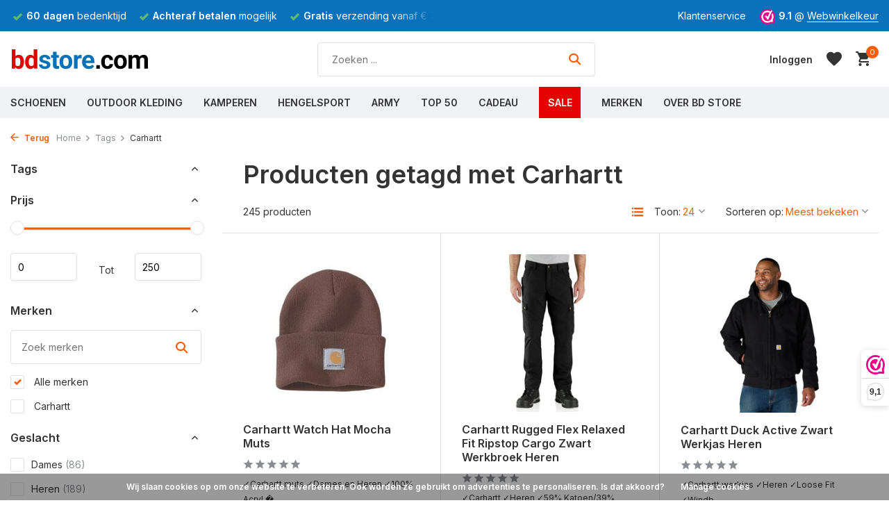

--- FILE ---
content_type: text/html;charset=utf-8
request_url: https://www.bdstore.com/tags/carhartt/
body_size: 22923
content:
<!DOCTYPE html>
<html lang="nl">
  <head>
                
                                                                                                                                                                                                                                                                                                                                                                                                                                                                                                                                                                                                                                                                                                                                                                      
<script type="text/javascript">
   window.dataLayer = window.dataLayer || [];
   dataLayer.push({
                            
      ecomm_pagetype: "category",
      ecomm_category: "Producten getagd met Carhartt",
      ecomm_prodid: "159932642,146598134,99710709,115426766,79799531,146598590,139076164,99714423,146425453,132703953,99715164,132704481,153477510,132705535,160965913,132705401,149237963,146268398,139141199,153551275,153477567,139079570,79200587,62966390",
      ecomm_totalvalue: "2526.76"
                             
             
      });  
      
</script>

    <script>
  window.dataLayer = window.dataLayer || [];
  function gtag(){dataLayer.push(arguments);}

  gtag('consent', 'default', {
    'ad_storage': 'denied',
    'ad_user_data': 'denied',
    'ad_personalization': 'denied',
    'analytics_storage': 'denied'
  });
</script>
<script>
// <!-- Google Tag Manager -->
(function(w,d,s,l,i){w[l]=w[l]||[];w[l].push({'gtm.start':
new Date().getTime(),event:'gtm.js'});var f=d.getElementsByTagName(s)[0],
j=d.createElement(s),dl=l!='dataLayer'?'&l='+l:'';j.async=true;j.src=
'https://www.googletagmanager.com/gtm.js?id='+i+dl;f.parentNode.insertBefore(j,f);
})(window,document,'script','dataLayer','GTM-KTLZWBT');
// <!-- End Google Tag Manager -->
</script>
<script>
  function consentGrantedAdStorage() {
    gtag('consent', 'update', {
      'ad_storage': 'granted'
    });
  }
</script>
    <meta charset="utf-8"/>
<!-- [START] 'blocks/head.rain' -->
<!--

  (c) 2008-2026 Lightspeed Netherlands B.V.
  http://www.lightspeedhq.com
  Generated: 21-01-2026 @ 13:37:06

-->
<link rel="canonical" href="https://www.bdstore.com/tags/carhartt/"/>
<link rel="next" href="https://www.bdstore.com/tags/carhartt/page2.html"/>
<link rel="alternate" href="https://www.bdstore.com/index.rss" type="application/rss+xml" title="Nieuwe producten"/>
<link href="https://cdn.webshopapp.com/assets/cookielaw.css?2025-02-20" rel="stylesheet" type="text/css"/>
<meta name="robots" content="noodp,noydir"/>
<meta name="google-site-verification" content="_pA78z6XPYKV-45tXWdjpNmWtkzvY99HPaEqxrDUrCE"/>
<meta property="og:url" content="https://www.bdstore.com/tags/carhartt/?source=facebook"/>
<meta property="og:site_name" content="BD Store"/>
<meta property="og:title" content="Carhartt"/>
<meta property="og:description" content="Wandelschoenen  Specialist  |  Outdoor Kleding  |  Hengelsport  |  Workwear  |  Garantie: 2 Jaar  |  Retourrecht 60 dagen  |"/>
<script src="https://app.dmws.plus/shop-assets/195692/dmws-plus-loader.js?id=f7fd9796b34c0d8498ab7bde2c08ca51"></script>
<!--[if lt IE 9]>
<script src="https://cdn.webshopapp.com/assets/html5shiv.js?2025-02-20"></script>
<![endif]-->
<!-- [END] 'blocks/head.rain' -->
    <title>Carhartt - BD Store</title>
    <meta name="description" content="Wandelschoenen  Specialist  |  Outdoor Kleding  |  Hengelsport  |  Workwear  |  Garantie: 2 Jaar  |  Retourrecht 60 dagen  |" />
    <meta name="keywords" content="Carhartt, Hengelsport, kampeerwinkel Zeeland, wandelen, kamperen,  Lowa,  tenten, Legerkisten, schaatsen, Werkschoenen, Rugzakken, Wandelschoenen, Slaapmat, Slaapzak, Wandelbroek, Falke wandelsokken, Agu regenkleding, outdoor winkel Middelburg, Henge" />
    <meta http-equiv="X-UA-Compatible" content="IE=edge">
    <meta name="viewport" content="width=device-width, initial-scale=1.0, maximum-scale=5.0, user-scalable=no">
    <meta name="apple-mobile-web-app-capable" content="yes">
    <meta name="apple-mobile-web-app-status-bar-style" content="black">

    <link rel="shortcut icon" href="https://cdn.webshopapp.com/shops/195692/themes/180964/v/1624701/assets/favicon.ico?20221202133917" type="image/x-icon" />
    <link rel="preconnect" href="https://fonts.gstatic.com" />
    <link rel="dns-prefetch" href="https://fonts.gstatic.com">
    <link rel="preconnect" href="https://fonts.googleapis.com">
		<link rel="dns-prefetch" href="https://fonts.googleapis.com">
		<link rel="preconnect" href="https://ajax.googleapis.com">
		<link rel="dns-prefetch" href="https://ajax.googleapis.com">
		<link rel="preconnect" href="https://cdn.webshopapp.com/">
		<link rel="dns-prefetch" href="https://cdn.webshopapp.com/">
    
                        <link rel="preload" href="https://fonts.googleapis.com/css2?family=Inter:wght@300;400;600&family=Inter:wght@600&display=swap" as="style" />
    <link rel="preload" href="https://cdn.webshopapp.com/shops/195692/themes/180964/assets/bootstrap-min.css?20260120131234" as="style" />
    <link rel="preload" href="https://cdn.webshopapp.com/shops/195692/themes/180964/assets/owl-carousel-min.css?20260120131234" as="style" />
    <link rel="preload" href="https://cdn.jsdelivr.net/npm/@fancyapps/ui/dist/fancybox.css" as="style" />
    <link rel="preload" href="https://cdn.webshopapp.com/assets/gui-2-0.css?2025-02-20" as="style" />
    <link rel="preload" href="https://cdn.webshopapp.com/assets/gui-responsive-2-0.css?2025-02-20" as="style" />
         	<link rel="preload" href="https://cdn.webshopapp.com/shops/195692/themes/180964/assets/icomoon-bold.ttf?20260120131234" as="font" crossorigin>
        <link rel="preload" href="https://cdn.webshopapp.com/shops/195692/themes/180964/assets/style.css?20260120131234" as="style" />
    <link rel="preload" href="https://cdn.webshopapp.com/shops/195692/themes/180964/assets/custom.css?20260120131234" as="style" />
    
    <script data-cookieconsent="ignore" src="https://cdn.webshopapp.com/assets/jquery-1-9-1.js?2025-02-20"></script>
        <link rel="preload" href="https://cdn.webshopapp.com/shops/195692/themes/180964/assets/jquery-ui.js?20260120131234" as="script">    <link rel="preload" href="https://cdn.webshopapp.com/shops/195692/themes/180964/assets/bootstrap-min.js?20260120131234" as="script">
    <link rel="preload" href="https://cdn.webshopapp.com/assets/gui.js?2025-02-20" as="script">
    <link rel="preload" href="https://cdn.webshopapp.com/assets/gui-responsive-2-0.js?2025-02-20" as="script">
    <link rel="preload" href="https://cdn.webshopapp.com/shops/195692/themes/180964/assets/scripts.js?20260120131234" as="script">
    <link rel="preload" href="https://cdn.webshopapp.com/shops/195692/themes/180964/assets/global.js?20260120131234" as="script">
    
    <meta property="og:title" content="Carhartt">
<meta property="og:type" content="website"> 
<meta property="og:site_name" content="BD Store">
<meta property="og:url" content="https://www.bdstore.com/">
<meta property="og:image" content="https://cdn.webshopapp.com/shops/195692/themes/180964/assets/share-image.jpg?20260120131234">
<meta name="twitter:title" content="Carhartt">
<meta name="twitter:description" content="Wandelschoenen  Specialist  |  Outdoor Kleding  |  Hengelsport  |  Workwear  |  Garantie: 2 Jaar  |  Retourrecht 60 dagen  |">
<meta name="twitter:site" content="BD Store">
<meta name="twitter:card" content="https://cdn.webshopapp.com/shops/195692/themes/180964/v/1624709/assets/logo.png?20221202141352">
<meta name="twitter:image" content="https://cdn.webshopapp.com/shops/195692/themes/180964/assets/share-image.jpg?20260120131234">
<script type="application/ld+json">
  [
        {
      "@context": "https://schema.org/",
      "@type": "BreadcrumbList",
      "itemListElement":
      [
        {
          "@type": "ListItem",
          "position": 1,
          "item": {
            "@id": "https://www.bdstore.com/",
            "name": "Home"
          }
        },
                {
          "@type": "ListItem",
          "position": 2,
          "item":	{
            "@id": "https://www.bdstore.com/tags/",
            "name": "Tags"
          }
        },                {
          "@type": "ListItem",
          "position": 3,
          "item":	{
            "@id": "https://www.bdstore.com/tags/carhartt/",
            "name": "Carhartt"
          }
        }              ]
    },
            {
      "@context": "https://schema.org/",
      "@type": "Organization",
      "url": "https://www.bdstore.com/",
      "name": "BD Store",
      "legalName": "BD Store",
      "description": "Wandelschoenen  Specialist  |  Outdoor Kleding  |  Hengelsport  |  Workwear  |  Garantie: 2 Jaar  |  Retourrecht 60 dagen  |",
      "logo": "https://cdn.webshopapp.com/shops/195692/themes/180964/v/1624709/assets/logo.png?20221202141352",
      "image": "https://cdn.webshopapp.com/shops/195692/themes/180964/assets/share-image.jpg?20260120131234",
      "contactPoint": {
        "@type": "ContactPoint",
        "contactType": "Customer service",
        "telephone": ""
      },
      "address": {
        "@type": "PostalAddress",
        "streetAddress": "",
        "addressLocality": "",
        "postalCode": "",
        "addressCountry": "NL"
      }
          },
    { 
      "@context": "https://schema.org/", 
      "@type": "WebSite", 
      "url": "https://www.bdstore.com/", 
      "name": "BD Store",
      "description": "Wandelschoenen  Specialist  |  Outdoor Kleding  |  Hengelsport  |  Workwear  |  Garantie: 2 Jaar  |  Retourrecht 60 dagen  |",
      "author": [
        {
          "@type": "Organization",
          "url": "https://www.dmws.nl/",
          "name": "DMWS BV",
          "address": {
            "@type": "PostalAddress",
            "streetAddress": "Wilhelmina plein 25",
            "addressLocality": "Eindhoven",
            "addressRegion": "NB",
            "postalCode": "5611 HG",
            "addressCountry": "NL"
          }
        }
      ]
    }      ]
</script>    
    <link rel="stylesheet" href="https://fonts.googleapis.com/css2?family=Inter:wght@300;400;600&family=Inter:wght@600&display=swap" type="text/css">
    <link rel="stylesheet" href="https://cdn.webshopapp.com/shops/195692/themes/180964/assets/bootstrap-min.css?20260120131234" type="text/css">
    <link rel="stylesheet" href="https://cdn.webshopapp.com/shops/195692/themes/180964/assets/owl-carousel-min.css?20260120131234" type="text/css">
    <link rel="stylesheet" href="https://cdn.jsdelivr.net/npm/@fancyapps/ui/dist/fancybox.css" type="text/css">
    <link rel="stylesheet" href="https://cdn.webshopapp.com/assets/gui-2-0.css?2025-02-20" type="text/css">
    <link rel="stylesheet" href="https://cdn.webshopapp.com/assets/gui-responsive-2-0.css?2025-02-20" type="text/css">
    <link rel="stylesheet" href="https://cdn.webshopapp.com/shops/195692/themes/180964/assets/style.css?20260120131234" type="text/css">
    <link rel="stylesheet" href="https://cdn.webshopapp.com/shops/195692/themes/180964/assets/custom.css?20260120131234" type="text/css">
    <link rel="stylesheet" href="https://cdn.webshopapp.com/shops/195692/themes/180964/assets/shopmonkey.css?20260120131234" type="text/css">
    
   
    
  </head>
  <body>
    
    
<style>
  .dmws-f-popup-wrap {
  	display:none;
  }
</style>

    
    <!-- Google Tag Manager (noscript) --><noscript><iframe src="https://www.googletagmanager.com/ns.html?id=GTM-KTLZWBT"
        height="0" width="0" style="display:none;visibility:hidden"></iframe></noscript><!-- End Google Tag Manager (noscript) --><aside id="cart" class="sidebar d-flex cart palette-bg-white"><div class="heading d-none d-sm-block"><i class="icon-x close"></i><h3>Mijn winkelwagen</h3></div><div class="heading d-sm-none palette-bg-accent-light mobile"><i class="icon-x close"></i><h3>Mijn winkelwagen</h3></div><div class="filledCart d-none"><ul class="list-cart list-inline mb-0 scrollbar"></ul><div class="totals-wrap"><p data-cart="total">Totaal (<span class="length">0</span>) producten<span class="amount">€0,00</span></p><p data-cart="shipping" class="shipping d-none">Verzendkosten<span class="positive"><b>Gratis</b></span></p><p class="free-shipping">Shop nog voor <b class="amount">€74,99</b> en je bestelling wordt <b class="positive">Gratis</b> verzonden!</p><p class="total" data-cart="grand-total"><b>Totaalbedrag</b><span class="grey">Incl. btw</span><span><b>€0,00</b></span></p></div><div class="continue d-flex align-items-center"><a href="https://www.bdstore.com/cart/" class="button solid cta">Bekijk winkelwagen</a></div></div><p class="emptyCart align-items-center">U heeft geen artikelen in uw winkelwagen...</p><div class="bottom d-none d-sm-block"><div class="payments d-flex justify-content-center flex-wrap dmws-payments"><div class="d-flex align-items-center justify-content-center"><img class="lazy" src="https://cdn.webshopapp.com/shops/195692/themes/180964/assets/lazy-preload.jpg?20260120131234" data-src="https://cdn.webshopapp.com/assets/icon-payment-cash.png?2025-02-20" alt="Cash" height="16" width="37" /></div><div class="d-flex align-items-center justify-content-center"><img class="lazy" src="https://cdn.webshopapp.com/shops/195692/themes/180964/assets/lazy-preload.jpg?20260120131234" data-src="https://cdn.webshopapp.com/assets/icon-payment-mastercard.png?2025-02-20" alt="MasterCard" height="16" width="37" /></div><div class="d-flex align-items-center justify-content-center"><img class="lazy" src="https://cdn.webshopapp.com/shops/195692/themes/180964/assets/lazy-preload.jpg?20260120131234" data-src="https://cdn.webshopapp.com/assets/icon-payment-visa.png?2025-02-20" alt="Visa" height="16" width="37" /></div><div class="d-flex align-items-center justify-content-center"><img class="lazy" src="https://cdn.webshopapp.com/shops/195692/themes/180964/assets/lazy-preload.jpg?20260120131234" data-src="https://cdn.webshopapp.com/assets/icon-payment-maestro.png?2025-02-20" alt="Maestro" height="16" width="37" /></div><div class="d-flex align-items-center justify-content-center"><img class="lazy" src="https://cdn.webshopapp.com/shops/195692/themes/180964/assets/lazy-preload.jpg?20260120131234" data-src="https://cdn.webshopapp.com/assets/icon-payment-pin.png?2025-02-20" alt="Pin" height="16" width="37" /></div><div class="d-flex align-items-center justify-content-center"><img class="lazy" src="https://cdn.webshopapp.com/shops/195692/themes/180964/assets/lazy-preload.jpg?20260120131234" data-src="https://cdn.webshopapp.com/assets/icon-payment-mistercash.png?2025-02-20" alt="Bancontact" height="16" width="37" /></div><div class="d-flex align-items-center justify-content-center"><img class="lazy" src="https://cdn.webshopapp.com/shops/195692/themes/180964/assets/lazy-preload.jpg?20260120131234" data-src="https://cdn.webshopapp.com/assets/icon-payment-ideal.png?2025-02-20" alt="iDEAL" height="16" width="37" /></div><div class="d-flex align-items-center justify-content-center"><img class="lazy" src="https://cdn.webshopapp.com/shops/195692/themes/180964/assets/lazy-preload.jpg?20260120131234" data-src="https://cdn.webshopapp.com/assets/icon-payment-paypal.png?2025-02-20" alt="PayPal" height="16" width="37" /></div><div class="d-flex align-items-center justify-content-center"><img class="lazy" src="https://cdn.webshopapp.com/shops/195692/themes/180964/assets/lazy-preload.jpg?20260120131234" data-src="https://cdn.webshopapp.com/assets/icon-payment-banktransfer.png?2025-02-20" alt="Bank transfer" height="16" width="37" /></div><div class="d-flex align-items-center justify-content-center"><img class="lazy" src="https://cdn.webshopapp.com/shops/195692/themes/180964/assets/lazy-preload.jpg?20260120131234" data-src="https://cdn.webshopapp.com/assets/icon-payment-directebanking.png?2025-02-20" alt="SOFORT Banking" height="16" width="37" /></div><div class="d-flex align-items-center justify-content-center"><img class="lazy" src="https://cdn.webshopapp.com/shops/195692/themes/180964/assets/lazy-preload.jpg?20260120131234" data-src="https://cdn.webshopapp.com/assets/icon-payment-paysafecard.png?2025-02-20" alt="Paysafecard" height="16" width="37" /></div><div class="d-flex align-items-center justify-content-center"><img class="lazy" src="https://cdn.webshopapp.com/shops/195692/themes/180964/assets/lazy-preload.jpg?20260120131234" data-src="https://cdn.webshopapp.com/assets/icon-payment-visaelectron.png?2025-02-20" alt="Visa Electron" height="16" width="37" /></div><div class="d-flex align-items-center justify-content-center"><img class="lazy" src="https://cdn.webshopapp.com/shops/195692/themes/180964/assets/lazy-preload.jpg?20260120131234" data-src="https://cdn.webshopapp.com/assets/icon-payment-belfius.png?2025-02-20" alt="Belfius" height="16" width="37" /></div><div class="d-flex align-items-center justify-content-center"><img class="lazy" src="https://cdn.webshopapp.com/shops/195692/themes/180964/assets/lazy-preload.jpg?20260120131234" data-src="https://cdn.webshopapp.com/assets/icon-payment-americanexpress.png?2025-02-20" alt="American Express" height="16" width="37" /></div></div></div></aside><header id="variant-1" class="d-none d-md-block sticky"><div class="topbar palette-bg-dark"><div class="container"><div class="row align-items-center justify-content-between"><div class="col-6 col-lg-5 col-xl-6"><div class="usp" data-total="3"><div class="list"><div class="item"><i class="icon-check"></i><b>Gratis</b> verzending vanaf € 75,-</div><div class="item"><i class="icon-check"></i><b>60 dagen</b> bedenktijd</div><div class="item"><i class="icon-check"></i><b>Achteraf betalen</b> mogelijk</div></div></div></div><div class="col-6 col-lg-7 col-xl-6 d-flex justify-content-end right"><div><a href="/service/contact">Klantenservice</a></div><div class="review-widget"><img class="lazy" src="https://cdn.webshopapp.com/shops/195692/themes/180964/assets/lazy-preload.jpg?20260120131234" data-src="https://cdn.webshopapp.com/shops/195692/themes/180964/v/1622099/assets/review-widget.png?20221201141436" alt="Review Logo" height="22" width="22" /><b>9.1</b><span class="d-none d-lg-inline"> @ <a href="https://www.webwinkelkeur.nl/webshop/BD-Store-Outdoor-Adventure_1202311" target="_blank">Webwinkelkeur</a></span></div></div></div></div></div><div class="sticky"><div class="overlay palette-bg-white"></div><div class="mainbar palette-bg-white"><div class="container"><div class="row align-items-center justify-content-between"><div class="col-12 d-flex align-items-center justify-content-between"><a href="https://www.bdstore.com/" title="BD Store  Buitensportwinkel sinds 1966  |  Middelburg" class="logo nf"><img src="https://cdn.webshopapp.com/shops/345045/files/417501278/bdstore-zonder.svg" alt="BD Store  Buitensportwinkel sinds 1966  |  Middelburg" width="200" height="60" /></a><form action="https://www.bdstore.com/search/" method="get" role="search" class="formSearch search-form default"><input type="text" name="q" autocomplete="off" value="" aria-label="Zoeken" placeholder="Zoeken ..." /><i class="icon-x"></i><button type="submit" class="search-btn" title="Zoeken"><i class="icon-search"></i></button><div class="search-results palette-bg-white"><div class="heading">Zoekresultaten voor '<span></span>'</div><ul class="list-inline list-results"></ul><ul class="list-inline list-products"></ul><a href="#" class="all">Bekijk alle resultaten</a></div></form><div class="wrap-cart d-flex align-items-center"><div class="drop-down with-overlay account login"><div class="current"><a href="https://www.bdstore.com/account/login/" aria-label="Mijn account" class="nf"><span class="d-lg-none"><i class="icon-account"></i></span><span class="d-none d-lg-block">Inloggen</span></a></div><div class="drop shadow d-none d-md-block"><ul class="list-inline mb-0"><li><i class="icon-check"></i> Betalingsproces sneller doorlopen</li><li><i class="icon-check"></i> 365 dagen retourtermijn</li><li><i class="icon-check"></i> Eerder toegang tot aanbiedingen</li></ul><div class="d-flex align-items-center justify-content-between"><a href="https://www.bdstore.com/account/login/" class="button">Inloggen</a><span>Nieuw? <a href="https://www.bdstore.com/account/register/">Account aanmaken</a></span></div></div></div><div class="drop-down with-overlay account wishlist"><div class="current"><a href="https://www.bdstore.com/account/login/" aria-label="Verlanglijst" class="nf"><span class="fs0">Verlanglijst</span><i class="icon-wishlist"></i></a></div><div class="drop shadow d-none d-md-block"><h4>Geen producten op verlanglijst...</h4><p>Log in en voeg producten toe door op het <i class="icon-wishlist"></i> icoon te klikken.</p><div class="d-flex align-items-center justify-content-between"><a href="https://www.bdstore.com/account/login/" class="button">Inloggen</a><span>Nieuw? <a href="https://www.bdstore.com/account/register/">Account aanmaken</a></span></div></div></div><a href="https://www.bdstore.com/cart/" class="pos-r cart nf"><i class="icon-cart"></i><span class="count">0</span></a></div></div></div></div></div><div class="menubar palette-bg-light"><div class="container"><div class="row"><div class="col-12"><div class="menu d-none d-md-flex align-items-center default default mega images "><ul class="list-inline mb-0 images"><li class="list-inline-item has-sub"><a href="https://www.bdstore.com/schoenen/">Schoenen</a><ul class="sub palette-bg-white"><li class="has-children"><a href="https://www.bdstore.com/schoenen/wandelen/"><img src="https://cdn.webshopapp.com/shops/195692/files/429737397/30x40x2/image.jpg" alt="Schoenen" />Wandelen<i class="icon-chevron-down"></i></a><ul class="subsub palette-bg-white"><li class="heading"><a href="https://www.bdstore.com/schoenen/wandelen/"><h4>Wandelen</h4></a></li><li><a href="https://www.bdstore.com/schoenen/wandelen/wandelschoenen/"><img src="https://cdn.webshopapp.com/shops/195692/files/424698083/100x80x2/image.jpg" alt="Wandelschoenen" />Wandelschoenen</a></li><li><a href="https://www.bdstore.com/schoenen/wandelen/info-wandelschoenen/"><img src="https://cdn.webshopapp.com/shops/195692/files/402094320/100x80x2/image.jpg" alt="Info Wandelschoenen" />Info Wandelschoenen</a></li><li><a href="https://www.bdstore.com/schoenen/wandelen/wandelsokken/"><img src="https://cdn.webshopapp.com/shops/195692/files/136692824/100x80x2/image.jpg" alt="Wandelsokken" />Wandelsokken</a></li><li><a href="https://www.bdstore.com/schoenen/wandelen/legersokken/"><img src="https://cdn.webshopapp.com/shops/195692/files/136695497/100x80x2/image.jpg" alt="Legersokken" />Legersokken</a></li><li><a href="https://www.bdstore.com/schoenen/wandelen/wandelstokken/"><img src="https://cdn.webshopapp.com/shops/195692/files/424842346/100x80x2/image.jpg" alt="Wandelstokken" />Wandelstokken</a></li><li><a href="https://www.bdstore.com/schoenen/wandelen/lowa/"><img src="https://cdn.webshopapp.com/shops/195692/files/431695888/100x80x2/image.jpg" alt="Lowa" />Lowa</a></li><li><a href="https://www.bdstore.com/schoenen/wandelen/grisport/"><img src="https://cdn.webshopapp.com/shops/195692/files/431697438/100x80x2/image.jpg" alt="Grisport" />Grisport</a></li><li><a href="https://www.bdstore.com/schoenen/wandelen/meindl/"><img src="https://cdn.webshopapp.com/shops/195692/files/476521027/100x80x2/image.jpg" alt="Meindl" />Meindl</a></li><li><a href="https://www.bdstore.com/schoenen/wandelen/hanwag/"><img src="https://cdn.webshopapp.com/shops/195692/files/431698358/100x80x2/image.jpg" alt="Hanwag" />Hanwag</a></li><li><a href="https://www.bdstore.com/schoenen/wandelen/skechers/"><img src="https://cdn.webshopapp.com/shops/195692/files/476522446/100x80x2/image.jpg" alt="Skechers" />Skechers</a></li></ul></li><li class="has-children"><a href="https://www.bdstore.com/schoenen/zomer/"><img src="https://cdn.webshopapp.com/shops/195692/files/429737466/30x40x2/image.jpg" alt="Schoenen" />Zomer<i class="icon-chevron-down"></i></a><ul class="subsub palette-bg-white"><li class="heading"><a href="https://www.bdstore.com/schoenen/zomer/"><h4>Zomer</h4></a></li><li><a href="https://www.bdstore.com/schoenen/zomer/sandalen/"><img src="https://cdn.webshopapp.com/shops/195692/files/476191329/100x80x2/image.jpg" alt="Sandalen" />Sandalen</a></li><li><a href="https://www.bdstore.com/schoenen/zomer/slippers/"><img src="https://cdn.webshopapp.com/shops/195692/files/476302327/100x80x2/image.jpg" alt="Slippers" />Slippers</a></li><li><a href="https://www.bdstore.com/schoenen/zomer/zomerschoenen/"><img src="https://cdn.webshopapp.com/shops/195692/files/424698561/100x80x2/image.jpg" alt="Zomerschoenen" />Zomerschoenen</a></li><li><a href="https://www.bdstore.com/schoenen/zomer/heydude/"><img src="https://cdn.webshopapp.com/shops/195692/files/476387450/100x80x2/image.jpg" alt="HEYDUDE" />HEYDUDE</a></li><li><a href="https://www.bdstore.com/schoenen/zomer/skechers/"><img src="https://cdn.webshopapp.com/shops/195692/files/433134855/100x80x2/image.jpg" alt="Skechers" />Skechers</a></li><li><a href="https://www.bdstore.com/schoenen/zomer/teva/"><img src="https://cdn.webshopapp.com/shops/195692/files/476529629/100x80x2/image.jpg" alt="Teva" />Teva</a></li></ul></li><li class="has-children"><a href="https://www.bdstore.com/schoenen/winter/"><img src="https://cdn.webshopapp.com/shops/195692/files/429737546/30x40x2/image.jpg" alt="Schoenen" />Winter<i class="icon-chevron-down"></i></a><ul class="subsub palette-bg-white"><li class="heading"><a href="https://www.bdstore.com/schoenen/winter/"><h4>Winter</h4></a></li><li><a href="https://www.bdstore.com/schoenen/winter/winterlaarzen/"><img src="https://cdn.webshopapp.com/shops/195692/files/136699628/100x80x2/image.jpg" alt="Winterlaarzen" />Winterlaarzen</a></li><li><a href="https://www.bdstore.com/schoenen/winter/wintersokken/"><img src="https://cdn.webshopapp.com/shops/195692/files/476536106/100x80x2/image.jpg" alt="Wintersokken" />Wintersokken</a></li><li><a href="https://www.bdstore.com/schoenen/winter/pantoffels/"><img src="https://cdn.webshopapp.com/shops/195692/files/424699090/100x80x2/image.jpg" alt="Pantoffels" />Pantoffels</a></li><li><a href="https://www.bdstore.com/schoenen/winter/muck-boot/"><img src="https://cdn.webshopapp.com/shops/195692/files/431676658/100x80x2/image.jpg" alt="Muck Boot" />Muck Boot</a></li><li><a href="https://www.bdstore.com/schoenen/winter/horka/"><img src="https://cdn.webshopapp.com/shops/195692/files/476536882/100x80x2/image.jpg" alt="Horka" />Horka</a></li><li><a href="https://www.bdstore.com/schoenen/winter/tofvel/"><img src="https://cdn.webshopapp.com/shops/195692/files/476538379/100x80x2/image.jpg" alt="Tofvel" />Tofvel</a></li><li><a href="https://www.bdstore.com/schoenen/winter/schaatsen/"><img src="https://cdn.webshopapp.com/shops/195692/files/424699236/100x80x2/image.jpg" alt="Schaatsen" />Schaatsen</a></li></ul></li><li class="has-children"><a href="https://www.bdstore.com/schoenen/werkschoenen/"><img src="https://cdn.webshopapp.com/shops/195692/files/429737637/30x40x2/image.jpg" alt="Schoenen" />Werkschoenen<i class="icon-chevron-down"></i></a><ul class="subsub palette-bg-white"><li class="heading"><a href="https://www.bdstore.com/schoenen/werkschoenen/"><h4>Werkschoenen</h4></a></li><li><a href="https://www.bdstore.com/schoenen/werkschoenen/werkschoenen/"><img src="https://cdn.webshopapp.com/shops/195692/files/424702030/100x80x2/image.jpg" alt="Werkschoenen" />Werkschoenen</a></li><li><a href="https://www.bdstore.com/schoenen/werkschoenen/laarzen/"><img src="https://cdn.webshopapp.com/shops/195692/files/136700447/100x80x2/image.jpg" alt="Laarzen" />Laarzen</a></li><li><a href="https://www.bdstore.com/schoenen/werkschoenen/legerkisten/"><img src="https://cdn.webshopapp.com/shops/195692/files/136694789/100x80x2/image.jpg" alt="Legerkisten" />Legerkisten</a></li><li><a href="https://www.bdstore.com/schoenen/werkschoenen/tuinklompen/"><img src="https://cdn.webshopapp.com/shops/195692/files/433134487/100x80x2/image.jpg" alt="Tuinklompen" />Tuinklompen</a></li><li><a href="https://www.bdstore.com/schoenen/werkschoenen/safety-jogger/"><img src="https://cdn.webshopapp.com/shops/195692/files/432547884/100x80x2/image.jpg" alt="Safety Jogger" />Safety Jogger</a></li><li><a href="https://www.bdstore.com/schoenen/werkschoenen/magnum/"><img src="https://cdn.webshopapp.com/shops/195692/files/476527915/100x80x2/image.jpg" alt="Magnum" />Magnum</a></li><li><a href="https://www.bdstore.com/schoenen/werkschoenen/info-werkschoenen/"><img src="https://cdn.webshopapp.com/shops/195692/files/424893881/100x80x2/image.jpg" alt="Info Werkschoenen" />Info Werkschoenen</a></li></ul></li><li class="has-children"><a href="https://www.bdstore.com/schoenen/schoenaccessoires/"><img src="https://cdn.webshopapp.com/shops/195692/files/429737705/30x40x2/image.jpg" alt="Schoenen" />Schoenaccessoires<i class="icon-chevron-down"></i></a><ul class="subsub palette-bg-white"><li class="heading"><a href="https://www.bdstore.com/schoenen/schoenaccessoires/"><h4>Schoenaccessoires</h4></a></li><li><a href="https://www.bdstore.com/schoenen/schoenaccessoires/onderhoud/"><img src="https://cdn.webshopapp.com/shops/195692/files/140066885/100x80x2/image.jpg" alt="Onderhoud" />Onderhoud</a></li><li><a href="https://www.bdstore.com/schoenen/schoenaccessoires/inlegzolen/"><img src="https://cdn.webshopapp.com/shops/195692/files/424842774/100x80x2/image.jpg" alt="Inlegzolen" />Inlegzolen</a></li><li><a href="https://www.bdstore.com/schoenen/schoenaccessoires/voetwol/"><img src="https://cdn.webshopapp.com/shops/195692/files/431699390/100x80x2/image.jpg" alt="Voetwol" />Voetwol</a></li><li><a href="https://www.bdstore.com/schoenen/schoenaccessoires/gaiters/"><img src="https://cdn.webshopapp.com/shops/195692/files/431700062/100x80x2/image.jpg" alt="Gaiters" />Gaiters</a></li><li><a href="https://www.bdstore.com/schoenen/schoenaccessoires/blog-info-onderhoud/"><img src="https://cdn.webshopapp.com/shops/195692/files/476518831/100x80x2/image.jpg" alt="Blog Info Onderhoud" />Blog Info Onderhoud</a></li></ul></li></ul></li><li class="list-inline-item has-sub"><a href="https://www.bdstore.com/outdoor-kleding/">Outdoor Kleding</a><ul class="sub palette-bg-white"><li class="has-children"><a href="https://www.bdstore.com/outdoor-kleding/jassen/"><img src="https://cdn.webshopapp.com/shops/195692/files/429738063/30x40x2/image.jpg" alt="Outdoor Kleding" />Jassen<i class="icon-chevron-down"></i></a><ul class="subsub palette-bg-white"><li class="heading"><a href="https://www.bdstore.com/outdoor-kleding/jassen/"><h4>Jassen</h4></a></li><li><a href="https://www.bdstore.com/outdoor-kleding/jassen/alle-jassen/"><img src="https://cdn.webshopapp.com/shops/195692/files/479642014/100x80x2/image.jpg" alt="Alle Jassen" />Alle Jassen</a></li><li><a href="https://www.bdstore.com/outdoor-kleding/jassen/zomerjassen/"><img src="https://cdn.webshopapp.com/shops/195692/files/424844901/100x80x2/image.jpg" alt="Zomerjassen" />Zomerjassen</a></li><li><a href="https://www.bdstore.com/outdoor-kleding/jassen/winterjassen/"><img src="https://cdn.webshopapp.com/shops/195692/files/488057720/100x80x2/image.jpg" alt="Winterjassen" />Winterjassen</a></li><li><a href="https://www.bdstore.com/outdoor-kleding/jassen/waxjassen/"><img src="https://cdn.webshopapp.com/shops/195692/files/424845309/100x80x2/image.jpg" alt="Waxjassen" />Waxjassen</a></li><li><a href="https://www.bdstore.com/outdoor-kleding/jassen/regenjassen/"><img src="https://cdn.webshopapp.com/shops/195692/files/432557168/100x80x2/image.jpg" alt="Regenjassen" />Regenjassen</a></li><li><a href="https://www.bdstore.com/outdoor-kleding/jassen/regatta/"><img src="https://cdn.webshopapp.com/shops/195692/files/479369810/100x80x2/image.jpg" alt="Regatta" />Regatta</a></li><li><a href="https://www.bdstore.com/outdoor-kleding/jassen/ragwear/"><img src="https://cdn.webshopapp.com/shops/195692/files/479370937/100x80x2/image.jpg" alt="Ragwear" />Ragwear</a></li><li><a href="https://www.bdstore.com/outdoor-kleding/jassen/hunter-outdoor/"><img src="https://cdn.webshopapp.com/shops/195692/files/479371213/100x80x2/image.jpg" alt="Hunter Outdoor" />Hunter Outdoor</a></li></ul></li><li class="has-children"><a href="https://www.bdstore.com/outdoor-kleding/broeken/"><img src="https://cdn.webshopapp.com/shops/195692/files/429740526/30x40x2/image.jpg" alt="Outdoor Kleding" />Broeken<i class="icon-chevron-down"></i></a><ul class="subsub palette-bg-white"><li class="heading"><a href="https://www.bdstore.com/outdoor-kleding/broeken/"><h4>Broeken</h4></a></li><li><a href="https://www.bdstore.com/outdoor-kleding/broeken/alle-broeken/"><img src="https://cdn.webshopapp.com/shops/195692/files/479867035/100x80x2/image.jpg" alt="Alle Broeken" />Alle Broeken</a></li><li><a href="https://www.bdstore.com/outdoor-kleding/broeken/wandelbroeken/"><img src="https://cdn.webshopapp.com/shops/195692/files/136718480/100x80x2/image.jpg" alt="Wandelbroeken" />Wandelbroeken</a></li><li><a href="https://www.bdstore.com/outdoor-kleding/broeken/cargobroeken/"><img src="https://cdn.webshopapp.com/shops/195692/files/461575587/100x80x2/image.jpg" alt="Cargobroeken" />Cargobroeken</a></li><li><a href="https://www.bdstore.com/outdoor-kleding/broeken/shorts/"><img src="https://cdn.webshopapp.com/shops/195692/files/136718639/100x80x2/image.jpg" alt="Shorts" />Shorts</a></li><li><a href="https://www.bdstore.com/outdoor-kleding/broeken/legerbroeken/"><img src="https://cdn.webshopapp.com/shops/195692/files/136719005/100x80x2/image.jpg" alt="Legerbroeken" />Legerbroeken</a></li><li><a href="https://www.bdstore.com/outdoor-kleding/broeken/werkbroeken/"><img src="https://cdn.webshopapp.com/shops/195692/files/432554678/100x80x2/image.jpg" alt="Werkbroeken" />Werkbroeken</a></li><li><a href="https://www.bdstore.com/outdoor-kleding/broeken/regenbroeken/"><img src="https://cdn.webshopapp.com/shops/195692/files/432555628/100x80x2/image.jpg" alt="Regenbroeken" />Regenbroeken</a></li><li><a href="https://www.bdstore.com/outdoor-kleding/broeken/jeans-voor-mannen/"><img src="https://cdn.webshopapp.com/shops/195692/files/424844406/100x80x2/image.jpg" alt="Jeans voor Mannen" />Jeans voor Mannen</a></li><li><a href="https://www.bdstore.com/outdoor-kleding/broeken/timezone/"><img src="https://cdn.webshopapp.com/shops/195692/files/479980839/100x80x2/image.jpg" alt="Timezone" />Timezone</a></li></ul></li><li class="has-children"><a href="https://www.bdstore.com/outdoor-kleding/maritieme-mode/"><img src="https://cdn.webshopapp.com/shops/195692/files/477904671/30x40x2/image.jpg" alt="Outdoor Kleding" />Maritieme Mode<i class="icon-chevron-down"></i></a><ul class="subsub palette-bg-white"><li class="heading"><a href="https://www.bdstore.com/outdoor-kleding/maritieme-mode/"><h4>Maritieme Mode</h4></a></li><li><a href="https://www.bdstore.com/outdoor-kleding/maritieme-mode/maritieme-mode/"><img src="https://cdn.webshopapp.com/shops/195692/files/477918787/100x80x2/image.jpg" alt="Maritieme Mode" />Maritieme Mode</a></li><li><a href="https://www.bdstore.com/outdoor-kleding/maritieme-mode/shirts/"><img src="https://cdn.webshopapp.com/shops/195692/files/476578339/100x80x2/image.jpg" alt="Shirts" />Shirts</a></li><li><a href="https://www.bdstore.com/outdoor-kleding/maritieme-mode/truien/"><img src="https://cdn.webshopapp.com/shops/195692/files/476578430/100x80x2/image.jpg" alt="Truien" />Truien</a></li><li><a href="https://www.bdstore.com/outdoor-kleding/maritieme-mode/vesten/"><img src="https://cdn.webshopapp.com/shops/195692/files/476578806/100x80x2/image.jpg" alt="Vesten" />Vesten</a></li><li><a href="https://www.bdstore.com/outdoor-kleding/maritieme-mode/jassen-waterproof/"><img src="https://cdn.webshopapp.com/shops/195692/files/476578464/100x80x2/image.jpg" alt="Jassen Waterproof" />Jassen Waterproof</a></li><li><a href="https://www.bdstore.com/outdoor-kleding/maritieme-mode/mutsen/"><img src="https://cdn.webshopapp.com/shops/195692/files/476578774/100x80x2/image.jpg" alt="Mutsen" />Mutsen</a></li><li><a href="https://www.bdstore.com/outdoor-kleding/maritieme-mode/sjaals/"><img src="https://cdn.webshopapp.com/shops/195692/files/476578794/100x80x2/image.jpg" alt="Sjaals" />Sjaals</a></li><li><a href="https://www.bdstore.com/outdoor-kleding/maritieme-mode/breton-stripe/"><img src="https://cdn.webshopapp.com/shops/195692/files/476578937/100x80x2/image.jpg" alt="Breton Stripe" />Breton Stripe</a></li><li><a href="https://www.bdstore.com/outdoor-kleding/maritieme-mode/hublot/"><img src="https://cdn.webshopapp.com/shops/195692/files/476579035/100x80x2/image.jpg" alt="Hublot" />Hublot</a></li><li><a href="https://www.bdstore.com/outdoor-kleding/maritieme-mode/royal-mer/"><img src="https://cdn.webshopapp.com/shops/195692/files/476579092/100x80x2/image.jpg" alt="Royal Mer" />Royal Mer</a></li></ul></li><li class="has-children"><a href="https://www.bdstore.com/outdoor-kleding/shirts/"><img src="https://cdn.webshopapp.com/shops/195692/files/432563980/30x40x2/image.jpg" alt="Outdoor Kleding" />Shirts<i class="icon-chevron-down"></i></a><ul class="subsub palette-bg-white"><li class="heading"><a href="https://www.bdstore.com/outdoor-kleding/shirts/"><h4>Shirts</h4></a></li><li><a href="https://www.bdstore.com/outdoor-kleding/shirts/alle-shirts/"><img src="https://cdn.webshopapp.com/shops/195692/files/479631980/100x80x2/image.jpg" alt="Alle Shirts" />Alle Shirts</a></li><li><a href="https://www.bdstore.com/outdoor-kleding/shirts/t-shirts/"><img src="https://cdn.webshopapp.com/shops/195692/files/479373931/100x80x2/image.jpg" alt="T-Shirts" />T-Shirts</a></li><li><a href="https://www.bdstore.com/outdoor-kleding/shirts/longsleeves/"><img src="https://cdn.webshopapp.com/shops/195692/files/479374166/100x80x2/image.jpg" alt="Longsleeves" />Longsleeves</a></li><li><a href="https://www.bdstore.com/outdoor-kleding/shirts/overhemden/"><img src="https://cdn.webshopapp.com/shops/195692/files/136719476/100x80x2/image.jpg" alt="Overhemden" />Overhemden</a></li><li><a href="https://www.bdstore.com/outdoor-kleding/shirts/carhartt/"><img src="https://cdn.webshopapp.com/shops/195692/files/479636291/100x80x2/image.jpg" alt="Carhartt" />Carhartt</a></li><li><a href="https://www.bdstore.com/outdoor-kleding/shirts/brandit/"><img src="https://cdn.webshopapp.com/shops/195692/files/479637257/100x80x2/image.jpg" alt="Brandit" />Brandit</a></li></ul></li><li class="has-children"><a href="https://www.bdstore.com/outdoor-kleding/truien-vesten/"><img src="https://cdn.webshopapp.com/shops/195692/files/479634107/30x40x2/image.jpg" alt="Outdoor Kleding" />Truien &amp; Vesten<i class="icon-chevron-down"></i></a><ul class="subsub palette-bg-white"><li class="heading"><a href="https://www.bdstore.com/outdoor-kleding/truien-vesten/"><h4>Truien &amp; Vesten</h4></a></li><li><a href="https://www.bdstore.com/outdoor-kleding/truien-vesten/alle-truien-vesten/"><img src="https://cdn.webshopapp.com/shops/195692/files/479632399/100x80x2/image.jpg" alt="Alle Truien &amp; Vesten" />Alle Truien &amp; Vesten</a></li><li><a href="https://www.bdstore.com/outdoor-kleding/truien-vesten/truien/"><img src="https://cdn.webshopapp.com/shops/195692/files/424847169/100x80x2/image.jpg" alt="Truien" />Truien</a></li><li><a href="https://www.bdstore.com/outdoor-kleding/truien-vesten/vesten/"><img src="https://cdn.webshopapp.com/shops/195692/files/478930692/100x80x2/image.jpg" alt="Vesten" />Vesten</a></li><li><a href="https://www.bdstore.com/outdoor-kleding/truien-vesten/shakaloha/"><img src="https://cdn.webshopapp.com/shops/195692/files/432562042/100x80x2/image.jpg" alt="Shakaloha" />Shakaloha</a></li><li><a href="https://www.bdstore.com/outdoor-kleding/truien-vesten/carhartt/"><img src="https://cdn.webshopapp.com/shops/195692/files/479635773/100x80x2/image.jpg" alt="Carhartt" />Carhartt</a></li></ul></li><li class="has-children"><a href="https://www.bdstore.com/outdoor-kleding/regenkleding/"><img src="https://cdn.webshopapp.com/shops/195692/files/429737959/30x40x2/image.jpg" alt="Outdoor Kleding" />Regenkleding<i class="icon-chevron-down"></i></a><ul class="subsub palette-bg-white"><li class="heading"><a href="https://www.bdstore.com/outdoor-kleding/regenkleding/"><h4>Regenkleding</h4></a></li><li><a href="https://www.bdstore.com/outdoor-kleding/regenkleding/regenpakken/"><img src="https://cdn.webshopapp.com/shops/195692/files/424843260/100x80x2/image.jpg" alt="Regenpakken" />Regenpakken</a></li><li><a href="https://www.bdstore.com/outdoor-kleding/regenkleding/regenjassen/"><img src="https://cdn.webshopapp.com/shops/195692/files/473679696/100x80x2/image.jpg" alt="Regenjassen" />Regenjassen</a></li><li><a href="https://www.bdstore.com/outdoor-kleding/regenkleding/regenbroeken/"><img src="https://cdn.webshopapp.com/shops/195692/files/424843370/100x80x2/image.jpg" alt="Regenbroeken" />Regenbroeken</a></li><li><a href="https://www.bdstore.com/outdoor-kleding/regenkleding/regenponchos/"><img src="https://cdn.webshopapp.com/shops/195692/files/424843527/100x80x2/image.jpg" alt="Regenponcho&#039;s" />Regenponcho&#039;s</a></li><li><a href="https://www.bdstore.com/outdoor-kleding/regenkleding/regenoverschoenen/"><img src="https://cdn.webshopapp.com/shops/195692/files/136736468/100x80x2/image.jpg" alt="Regenoverschoenen" />Regenoverschoenen</a></li><li><a href="https://www.bdstore.com/outdoor-kleding/regenkleding/agu/"><img src="https://cdn.webshopapp.com/shops/195692/files/432549655/100x80x2/image.jpg" alt="AGU" />AGU</a></li></ul></li><li class="has-children"><a href="https://www.bdstore.com/outdoor-kleding/accessoires-kleding/"><img src="https://cdn.webshopapp.com/shops/195692/files/432567490/30x40x2/image.jpg" alt="Outdoor Kleding" />Accessoires Kleding<i class="icon-chevron-down"></i></a><ul class="subsub palette-bg-white"><li class="heading"><a href="https://www.bdstore.com/outdoor-kleding/accessoires-kleding/"><h4>Accessoires Kleding</h4></a></li><li><a href="https://www.bdstore.com/outdoor-kleding/accessoires-kleding/mutsen/"><img src="https://cdn.webshopapp.com/shops/195692/files/432568299/100x80x2/image.jpg" alt="Mutsen" />Mutsen</a></li><li><a href="https://www.bdstore.com/outdoor-kleding/accessoires-kleding/caps/"><img src="https://cdn.webshopapp.com/shops/195692/files/432568991/100x80x2/image.jpg" alt="Caps" />Caps</a></li><li><a href="https://www.bdstore.com/outdoor-kleding/accessoires-kleding/hoeden/"><img src="https://cdn.webshopapp.com/shops/195692/files/432569801/100x80x2/image.jpg" alt="Hoeden" />Hoeden</a></li><li><a href="https://www.bdstore.com/outdoor-kleding/accessoires-kleding/handschoenen/"><img src="https://cdn.webshopapp.com/shops/195692/files/202836854/100x80x2/image.jpg" alt="Handschoenen" />Handschoenen</a></li><li><a href="https://www.bdstore.com/outdoor-kleding/accessoires-kleding/sokken/"><img src="https://cdn.webshopapp.com/shops/195692/files/432570564/100x80x2/image.jpg" alt="Sokken" />Sokken</a></li><li><a href="https://www.bdstore.com/outdoor-kleding/accessoires-kleding/onderhoud/"><img src="https://cdn.webshopapp.com/shops/195692/files/432714860/100x80x2/image.jpg" alt="Onderhoud" />Onderhoud</a></li><li><a href="https://www.bdstore.com/outdoor-kleding/accessoires-kleding/carhartt/"><img src="https://cdn.webshopapp.com/shops/195692/files/432715407/100x80x2/image.jpg" alt="Carhartt" />Carhartt</a></li><li><a href="https://www.bdstore.com/outdoor-kleding/accessoires-kleding/falke/"><img src="https://cdn.webshopapp.com/shops/195692/files/432715633/100x80x2/image.jpg" alt="Falke" />Falke</a></li></ul></li></ul></li><li class="list-inline-item has-sub"><a href="https://www.bdstore.com/kamperen/">Kamperen</a><ul class="sub palette-bg-white"><li class="has-children"><a href="https://www.bdstore.com/kamperen/kamperen/"><img src="https://cdn.webshopapp.com/shops/195692/files/432718094/30x40x2/image.jpg" alt="Kamperen" />Kamperen <i class="icon-chevron-down"></i></a><ul class="subsub palette-bg-white"><li class="heading"><a href="https://www.bdstore.com/kamperen/kamperen/"><h4>Kamperen </h4></a></li><li><a href="https://www.bdstore.com/kamperen/kamperen/slaapzakken/"><img src="https://cdn.webshopapp.com/shops/195692/files/424852675/100x80x2/image.jpg" alt="Slaapzakken" />Slaapzakken</a></li><li><a href="https://www.bdstore.com/kamperen/kamperen/slaapmatten/"><img src="https://cdn.webshopapp.com/shops/195692/files/430105523/100x80x2/image.jpg" alt="Slaapmatten" />Slaapmatten</a></li><li><a href="https://www.bdstore.com/kamperen/kamperen/kampeerstoelen/"><img src="https://cdn.webshopapp.com/shops/195692/files/424853286/100x80x2/image.jpg" alt="Kampeerstoelen" />Kampeerstoelen</a></li><li><a href="https://www.bdstore.com/kamperen/kamperen/rugzakken/"><img src="https://cdn.webshopapp.com/shops/195692/files/432720225/100x80x2/image.jpg" alt="Rugzakken" />Rugzakken</a></li><li><a href="https://www.bdstore.com/kamperen/kamperen/reistassen/"><img src="https://cdn.webshopapp.com/shops/195692/files/432722262/100x80x2/image.jpg" alt="Reistassen" />Reistassen</a></li><li><a href="https://www.bdstore.com/kamperen/kamperen/reisartikelen/"><img src="https://cdn.webshopapp.com/shops/195692/files/136711379/100x80x2/image.jpg" alt="Reisartikelen" />Reisartikelen</a></li><li><a href="https://www.bdstore.com/kamperen/kamperen/festival-uitrusting/"><img src="https://cdn.webshopapp.com/shops/195692/files/430101477/100x80x2/image.jpg" alt="Festival Uitrusting" />Festival Uitrusting</a></li><li><a href="https://www.bdstore.com/kamperen/kamperen/verrekijkers/"><img src="https://cdn.webshopapp.com/shops/195692/files/479127209/100x80x2/image.jpg" alt="Verrekijkers" />Verrekijkers</a></li><li><a href="https://www.bdstore.com/kamperen/kamperen/info-verrekijkers/"><img src="https://cdn.webshopapp.com/shops/195692/files/409257902/100x80x2/image.jpg" alt="Info Verrekijkers" />Info Verrekijkers</a></li><li><a href="https://www.bdstore.com/kamperen/kamperen/kampa/"><img src="https://cdn.webshopapp.com/shops/195692/files/432722854/100x80x2/image.jpg" alt="Kampa" />Kampa</a></li><li><a href="https://www.bdstore.com/kamperen/kamperen/polydaun/"><img src="https://cdn.webshopapp.com/shops/195692/files/432723048/100x80x2/image.jpg" alt="Polydaun" />Polydaun</a></li><li><a href="https://www.bdstore.com/kamperen/kamperen/deuter/"><img src="https://cdn.webshopapp.com/shops/195692/files/432723251/100x80x2/image.jpg" alt="Deuter" />Deuter</a></li></ul></li><li class="has-children"><a href="https://www.bdstore.com/kamperen/koken/"><img src="https://cdn.webshopapp.com/shops/195692/files/432719389/30x40x2/image.jpg" alt="Kamperen" />Koken<i class="icon-chevron-down"></i></a><ul class="subsub palette-bg-white"><li class="heading"><a href="https://www.bdstore.com/kamperen/koken/"><h4>Koken</h4></a></li><li><a href="https://www.bdstore.com/kamperen/koken/kooktoestellen/"><img src="https://cdn.webshopapp.com/shops/195692/files/424854180/100x80x2/image.jpg" alt="Kooktoestellen" />Kooktoestellen</a></li><li><a href="https://www.bdstore.com/kamperen/koken/brandstoffen/"><img src="https://cdn.webshopapp.com/shops/195692/files/424854295/100x80x2/image.jpg" alt="Brandstoffen" />Brandstoffen</a></li><li><a href="https://www.bdstore.com/kamperen/koken/thermosflessen/"><img src="https://cdn.webshopapp.com/shops/195692/files/136711052/100x80x2/image.jpg" alt="Thermosflessen" />Thermosflessen</a></li><li><a href="https://www.bdstore.com/kamperen/koken/drinkflessen/"><img src="https://cdn.webshopapp.com/shops/195692/files/136711154/100x80x2/image.jpg" alt="Drinkflessen" />Drinkflessen</a></li></ul></li><li class="has-children"><a href="https://www.bdstore.com/kamperen/verlichting/"><img src="https://cdn.webshopapp.com/shops/195692/files/429738505/30x40x2/image.jpg" alt="Kamperen" />Verlichting<i class="icon-chevron-down"></i></a><ul class="subsub palette-bg-white"><li class="heading"><a href="https://www.bdstore.com/kamperen/verlichting/"><h4>Verlichting</h4></a></li><li><a href="https://www.bdstore.com/kamperen/verlichting/zaklampen/"><img src="https://cdn.webshopapp.com/shops/195692/files/136711808/100x80x2/image.jpg" alt="Zaklampen" />Zaklampen</a></li><li><a href="https://www.bdstore.com/kamperen/verlichting/hoofdlampen/"><img src="https://cdn.webshopapp.com/shops/195692/files/424855170/100x80x2/image.jpg" alt="Hoofdlampen" />Hoofdlampen</a></li><li><a href="https://www.bdstore.com/kamperen/verlichting/kampeerlampen/"><img src="https://cdn.webshopapp.com/shops/195692/files/136712528/100x80x2/image.jpg" alt="Kampeerlampen" />Kampeerlampen</a></li><li><a href="https://www.bdstore.com/kamperen/verlichting/barebones/"><img src="https://cdn.webshopapp.com/shops/195692/files/433058512/100x80x2/image.jpg" alt="Barebones " />Barebones </a></li><li><a href="https://www.bdstore.com/kamperen/verlichting/nebo/"><img src="https://cdn.webshopapp.com/shops/195692/files/433058673/100x80x2/image.jpg" alt="Nebo" />Nebo</a></li></ul></li><li class=""><a href="https://www.bdstore.com/kamperen/noodpakket/"><img src="https://cdn.webshopapp.com/shops/195692/files/488910458/30x40x2/image.jpg" alt="Kamperen" />Noodpakket</a></li></ul></li><li class="list-inline-item has-sub"><a href="https://www.bdstore.com/hengelsport/">Hengelsport</a><ul class="sub palette-bg-white"><li class=""><a href="https://www.bdstore.com/hengelsport/deals-zoetwater/"><img src="https://cdn.webshopapp.com/shops/195692/files/456039525/30x40x2/image.jpg" alt="Hengelsport" />Deals Zoetwater</a></li><li class=""><a href="https://www.bdstore.com/hengelsport/deals-zoutwater/"><img src="https://cdn.webshopapp.com/shops/195692/files/456039460/30x40x2/image.jpg" alt="Hengelsport" />Deals Zoutwater</a></li><li class=""><a href="https://www.bdstore.com/hengelsport/visaas/"><img src="https://cdn.webshopapp.com/shops/195692/files/424855812/30x40x2/image.jpg" alt="Hengelsport" />Visaas</a></li><li class=""><a href="https://www.bdstore.com/hengelsport/loodvrij-vissen/"><img src="https://cdn.webshopapp.com/shops/195692/files/456039244/30x40x2/image.jpg" alt="Hengelsport" />Loodvrij Vissen</a></li><li class=""><a href="https://www.bdstore.com/hengelsport/winkel-hengelsportspecialist/"><img src="https://cdn.webshopapp.com/shops/195692/files/456015541/30x40x2/image.jpg" alt="Hengelsport" />Winkel Hengelsportspecialist</a></li><li class=""><a href="https://www.bdstore.com/hengelsport/hengelset-huren/"><img src="https://cdn.webshopapp.com/shops/195692/files/288444087/30x40x2/image.jpg" alt="Hengelsport" />Hengelset Huren</a></li><li class=""><a href="https://www.bdstore.com/hengelsport/vissen-in-zeeland/"><img src="https://cdn.webshopapp.com/shops/195692/files/455996911/30x40x2/image.jpg" alt="Hengelsport" />Vissen in Zeeland</a></li><li class=""><a href="https://www.bdstore.com/hengelsport/vergunningen/"><img src="https://cdn.webshopapp.com/shops/195692/files/456036644/30x40x2/image.jpg" alt="Hengelsport" />Vergunningen</a></li><li class=""><a href="https://www.bdstore.com/hengelsport/soorten-vis-in-zeeland/"><img src="https://cdn.webshopapp.com/shops/195692/files/456044568/30x40x2/image.jpg" alt="Hengelsport" />Soorten vis in Zeeland</a></li><li class=""><a href="https://www.bdstore.com/hengelsport/hengelsport-gids/"><img src="https://cdn.webshopapp.com/shops/195692/files/373327561/30x40x2/image.jpg" alt="Hengelsport" />Hengelsport Gids</a></li></ul></li><li class="list-inline-item has-sub"><a href="https://www.bdstore.com/army/">Army</a><ul class="sub palette-bg-white"><li class="has-children"><a href="https://www.bdstore.com/army/kleding/"><img src="https://cdn.webshopapp.com/shops/195692/files/429739027/30x40x2/image.jpg" alt="Army" />Kleding<i class="icon-chevron-down"></i></a><ul class="subsub palette-bg-white"><li class="heading"><a href="https://www.bdstore.com/army/kleding/"><h4>Kleding</h4></a></li><li><a href="https://www.bdstore.com/army/kleding/legerbroeken/"><img src="https://cdn.webshopapp.com/shops/195692/files/136763900/100x80x2/image.jpg" alt="Legerbroeken" />Legerbroeken</a></li><li><a href="https://www.bdstore.com/army/kleding/security-kleding/"><img src="https://cdn.webshopapp.com/shops/195692/files/433103866/100x80x2/image.jpg" alt="Security Kleding" />Security Kleding</a></li><li><a href="https://www.bdstore.com/army/kleding/brandit/"><img src="https://cdn.webshopapp.com/shops/195692/files/433105039/100x80x2/image.jpg" alt="Brandit" />Brandit</a></li><li><a href="https://www.bdstore.com/army/kleding/fostex/"><img src="https://cdn.webshopapp.com/shops/195692/files/433105897/100x80x2/image.jpg" alt="Fostex" />Fostex</a></li><li><a href="https://www.bdstore.com/army/kleding/vintage-industries/"><img src="https://cdn.webshopapp.com/shops/195692/files/433106553/100x80x2/image.jpg" alt="Vintage Industries" />Vintage Industries</a></li></ul></li><li class="has-children"><a href="https://www.bdstore.com/army/laarzen/"><img src="https://cdn.webshopapp.com/shops/195692/files/433102319/30x40x2/image.jpg" alt="Army" />Laarzen<i class="icon-chevron-down"></i></a><ul class="subsub palette-bg-white"><li class="heading"><a href="https://www.bdstore.com/army/laarzen/"><h4>Laarzen</h4></a></li><li><a href="https://www.bdstore.com/army/laarzen/legerkisten/"><img src="https://cdn.webshopapp.com/shops/195692/files/136763204/100x80x2/image.jpg" alt="Legerkisten" />Legerkisten</a></li><li><a href="https://www.bdstore.com/army/laarzen/legersokken/"><img src="https://cdn.webshopapp.com/shops/195692/files/136763540/100x80x2/image.jpg" alt="Legersokken" />Legersokken</a></li><li><a href="https://www.bdstore.com/army/laarzen/werklaarzen/"><img src="https://cdn.webshopapp.com/shops/195692/files/433107285/100x80x2/image.jpg" alt="Werklaarzen" />Werklaarzen</a></li><li><a href="https://www.bdstore.com/army/laarzen/magnum/"><img src="https://cdn.webshopapp.com/shops/195692/files/433107766/100x80x2/image.jpg" alt="Magnum" />Magnum</a></li></ul></li><li class="has-children"><a href="https://www.bdstore.com/army/uitrusting/"><img src="https://cdn.webshopapp.com/shops/195692/files/429739049/30x40x2/image.jpg" alt="Army" />Uitrusting <i class="icon-chevron-down"></i></a><ul class="subsub palette-bg-white"><li class="heading"><a href="https://www.bdstore.com/army/uitrusting/"><h4>Uitrusting </h4></a></li><li><a href="https://www.bdstore.com/army/uitrusting/reistassen/"><img src="https://cdn.webshopapp.com/shops/195692/files/433108095/100x80x2/image.jpg" alt="Reistassen" />Reistassen</a></li><li><a href="https://www.bdstore.com/army/uitrusting/rugzakken/"><img src="https://cdn.webshopapp.com/shops/195692/files/433108321/100x80x2/image.jpg" alt="Rugzakken" />Rugzakken</a></li><li><a href="https://www.bdstore.com/army/uitrusting/brandit/"><img src="https://cdn.webshopapp.com/shops/195692/files/433108723/100x80x2/image.jpg" alt="Brandit" />Brandit</a></li><li><a href="https://www.bdstore.com/army/uitrusting/highlander/"><img src="https://cdn.webshopapp.com/shops/195692/files/433108999/100x80x2/image.jpg" alt="Highlander" />Highlander</a></li></ul></li><li class="has-children"><a href="https://www.bdstore.com/army/bd-store-toppers/"><img src="https://cdn.webshopapp.com/shops/195692/files/430847682/30x40x2/image.jpg" alt="Army" />BD Store TOPPERS<i class="icon-chevron-down"></i></a><ul class="subsub palette-bg-white"><li class="heading"><a href="https://www.bdstore.com/army/bd-store-toppers/"><h4>BD Store TOPPERS</h4></a></li><li><a href="https://www.bdstore.com/army/bd-store-toppers/top-5-legerkisten/"><img src="https://cdn.webshopapp.com/shops/195692/files/430850726/100x80x2/image.jpg" alt="Top 5 Legerkisten" />Top 5 Legerkisten</a></li><li><a href="https://www.bdstore.com/army/bd-store-toppers/top-5-legerkleding/"><img src="https://cdn.webshopapp.com/shops/195692/files/430851159/100x80x2/image.jpg" alt="Top 5 Legerkleding" />Top 5 Legerkleding</a></li><li><a href="https://www.bdstore.com/army/bd-store-toppers/top-5-tassen/"><img src="https://cdn.webshopapp.com/shops/195692/files/430851327/100x80x2/image.jpg" alt="Top 5 Tassen" />Top 5 Tassen</a></li></ul></li></ul></li><li class="list-inline-item"><a href="https://www.bdstore.com/top-50/">Top 50</a></li><li class="list-inline-item has-sub"><a href="https://www.bdstore.com/cadeau/">Cadeau</a><ul class="sub palette-bg-white"><li class=""><a href="https://www.bdstore.com/cadeau/cadeautips/"><img src="https://cdn.webshopapp.com/shops/195692/files/326715735/30x40x2/image.jpg" alt="Cadeau" />Cadeautips</a></li><li class=""><a href="https://www.bdstore.com/cadeau/cadeaubonnen/"><img src="https://cdn.webshopapp.com/shops/195692/files/344426768/30x40x2/image.jpg" alt="Cadeau" />Cadeaubonnen</a></li></ul></li><li class="list-inline-item"><a href="https://www.bdstore.com/sale/">Sale</a></li><li class="list-inline-item"><a href="/brands">Merken</a></li><li class="list-inline-item"><a href="https://www.bdstore.com/over-bd-store/">Over BD Store</a></li></ul></div></div></div></div></div></div><div class="spacetop"></div></header><header id="mobile-variant-1" class="d-md-none mobile-header sticky"><div class="overlay palette-bg-white"></div><div class="top shadow palette-bg-white"><div class="container"><div class="row"><div class="col-12 d-flex align-items-center justify-content-between"><div class="d-flex align-items-center"><div class="d-md-none mobile-menu"><i class="icon-menu"></i><div class="menu-wrapper"><div class="d-flex align-items-center justify-content-between heading palette-bg-dark"><span>Menu</span><i class="icon-x"></i></div><ul class="list-inline mb-0 palette-bg-white"><li class="categories"><a href="https://www.bdstore.com/catalog/" data-title="categorieën">Categorieën</a><div class="back">Terug naar <span></span></div><ul><li class="has-sub "><a href="https://www.bdstore.com/schoenen/" class="nf" data-title="schoenen">Schoenen<i class="icon-chevron-down"></i></a><ul class="sub"><li class="has-children"><a href="https://www.bdstore.com/schoenen/wandelen/" data-title="wandelen">Wandelen<i class="icon-chevron-down"></i></a><ul class="sub"><li><a href="https://www.bdstore.com/schoenen/wandelen/wandelschoenen/" data-title="wandelschoenen">Wandelschoenen</a></li><li><a href="https://www.bdstore.com/schoenen/wandelen/info-wandelschoenen/" data-title="info wandelschoenen">Info Wandelschoenen</a></li><li><a href="https://www.bdstore.com/schoenen/wandelen/wandelsokken/" data-title="wandelsokken">Wandelsokken</a></li><li><a href="https://www.bdstore.com/schoenen/wandelen/legersokken/" data-title="legersokken">Legersokken</a></li><li><a href="https://www.bdstore.com/schoenen/wandelen/wandelstokken/" data-title="wandelstokken">Wandelstokken</a></li><li><a href="https://www.bdstore.com/schoenen/wandelen/lowa/" data-title="lowa">Lowa</a></li><li><a href="https://www.bdstore.com/schoenen/wandelen/grisport/" data-title="grisport">Grisport</a></li><li><a href="https://www.bdstore.com/schoenen/wandelen/meindl/" data-title="meindl">Meindl</a></li><li><a href="https://www.bdstore.com/schoenen/wandelen/hanwag/" data-title="hanwag">Hanwag</a></li><li><a href="https://www.bdstore.com/schoenen/wandelen/skechers/" data-title="skechers">Skechers</a></li></ul></li><li class="has-children"><a href="https://www.bdstore.com/schoenen/zomer/" data-title="zomer">Zomer<i class="icon-chevron-down"></i></a><ul class="sub"><li><a href="https://www.bdstore.com/schoenen/zomer/sandalen/" data-title="sandalen">Sandalen</a></li><li><a href="https://www.bdstore.com/schoenen/zomer/slippers/" data-title="slippers">Slippers</a></li><li><a href="https://www.bdstore.com/schoenen/zomer/zomerschoenen/" data-title="zomerschoenen">Zomerschoenen</a></li><li><a href="https://www.bdstore.com/schoenen/zomer/heydude/" data-title="heydude">HEYDUDE</a></li><li><a href="https://www.bdstore.com/schoenen/zomer/skechers/" data-title="skechers">Skechers</a></li><li><a href="https://www.bdstore.com/schoenen/zomer/teva/" data-title="teva">Teva</a></li></ul></li><li class="has-children"><a href="https://www.bdstore.com/schoenen/winter/" data-title="winter">Winter<i class="icon-chevron-down"></i></a><ul class="sub"><li><a href="https://www.bdstore.com/schoenen/winter/winterlaarzen/" data-title="winterlaarzen">Winterlaarzen</a></li><li><a href="https://www.bdstore.com/schoenen/winter/wintersokken/" data-title="wintersokken">Wintersokken</a></li><li><a href="https://www.bdstore.com/schoenen/winter/pantoffels/" data-title="pantoffels">Pantoffels</a></li><li><a href="https://www.bdstore.com/schoenen/winter/muck-boot/" data-title="muck boot">Muck Boot</a></li><li><a href="https://www.bdstore.com/schoenen/winter/horka/" data-title="horka">Horka</a></li><li><a href="https://www.bdstore.com/schoenen/winter/tofvel/" data-title="tofvel">Tofvel</a></li><li><a href="https://www.bdstore.com/schoenen/winter/schaatsen/" data-title="schaatsen">Schaatsen</a></li></ul></li><li class="has-children"><a href="https://www.bdstore.com/schoenen/werkschoenen/" data-title="werkschoenen">Werkschoenen<i class="icon-chevron-down"></i></a><ul class="sub"><li><a href="https://www.bdstore.com/schoenen/werkschoenen/werkschoenen/" data-title="werkschoenen">Werkschoenen</a></li><li><a href="https://www.bdstore.com/schoenen/werkschoenen/laarzen/" data-title="laarzen">Laarzen</a></li><li><a href="https://www.bdstore.com/schoenen/werkschoenen/legerkisten/" data-title="legerkisten">Legerkisten</a></li><li><a href="https://www.bdstore.com/schoenen/werkschoenen/tuinklompen/" data-title="tuinklompen">Tuinklompen</a></li><li><a href="https://www.bdstore.com/schoenen/werkschoenen/safety-jogger/" data-title="safety jogger">Safety Jogger</a></li><li><a href="https://www.bdstore.com/schoenen/werkschoenen/magnum/" data-title="magnum">Magnum</a></li><li><a href="https://www.bdstore.com/schoenen/werkschoenen/info-werkschoenen/" data-title="info werkschoenen">Info Werkschoenen</a></li></ul></li><li class="has-children"><a href="https://www.bdstore.com/schoenen/schoenaccessoires/" data-title="schoenaccessoires">Schoenaccessoires<i class="icon-chevron-down"></i></a><ul class="sub"><li><a href="https://www.bdstore.com/schoenen/schoenaccessoires/onderhoud/" data-title="onderhoud">Onderhoud</a></li><li><a href="https://www.bdstore.com/schoenen/schoenaccessoires/inlegzolen/" data-title="inlegzolen">Inlegzolen</a></li><li><a href="https://www.bdstore.com/schoenen/schoenaccessoires/voetwol/" data-title="voetwol">Voetwol</a></li><li><a href="https://www.bdstore.com/schoenen/schoenaccessoires/gaiters/" data-title="gaiters">Gaiters</a></li><li><a href="https://www.bdstore.com/schoenen/schoenaccessoires/blog-info-onderhoud/" data-title="blog info onderhoud">Blog Info Onderhoud</a></li></ul></li></ul></li><li class="has-sub "><a href="https://www.bdstore.com/outdoor-kleding/" class="nf" data-title="outdoor kleding">Outdoor Kleding<i class="icon-chevron-down"></i></a><ul class="sub"><li class="has-children"><a href="https://www.bdstore.com/outdoor-kleding/jassen/" data-title="jassen">Jassen<i class="icon-chevron-down"></i></a><ul class="sub"><li><a href="https://www.bdstore.com/outdoor-kleding/jassen/alle-jassen/" data-title="alle jassen">Alle Jassen</a></li><li><a href="https://www.bdstore.com/outdoor-kleding/jassen/zomerjassen/" data-title="zomerjassen">Zomerjassen</a></li><li><a href="https://www.bdstore.com/outdoor-kleding/jassen/winterjassen/" data-title="winterjassen">Winterjassen</a></li><li><a href="https://www.bdstore.com/outdoor-kleding/jassen/waxjassen/" data-title="waxjassen">Waxjassen</a></li><li><a href="https://www.bdstore.com/outdoor-kleding/jassen/regenjassen/" data-title="regenjassen">Regenjassen</a></li><li><a href="https://www.bdstore.com/outdoor-kleding/jassen/regatta/" data-title="regatta">Regatta</a></li><li><a href="https://www.bdstore.com/outdoor-kleding/jassen/ragwear/" data-title="ragwear">Ragwear</a></li><li><a href="https://www.bdstore.com/outdoor-kleding/jassen/hunter-outdoor/" data-title="hunter outdoor">Hunter Outdoor</a></li></ul></li><li class="has-children"><a href="https://www.bdstore.com/outdoor-kleding/broeken/" data-title="broeken">Broeken<i class="icon-chevron-down"></i></a><ul class="sub"><li><a href="https://www.bdstore.com/outdoor-kleding/broeken/alle-broeken/" data-title="alle broeken">Alle Broeken</a></li><li><a href="https://www.bdstore.com/outdoor-kleding/broeken/wandelbroeken/" data-title="wandelbroeken">Wandelbroeken</a></li><li><a href="https://www.bdstore.com/outdoor-kleding/broeken/cargobroeken/" data-title="cargobroeken">Cargobroeken</a></li><li><a href="https://www.bdstore.com/outdoor-kleding/broeken/shorts/" data-title="shorts">Shorts</a></li><li><a href="https://www.bdstore.com/outdoor-kleding/broeken/legerbroeken/" data-title="legerbroeken">Legerbroeken</a></li><li><a href="https://www.bdstore.com/outdoor-kleding/broeken/werkbroeken/" data-title="werkbroeken">Werkbroeken</a></li><li><a href="https://www.bdstore.com/outdoor-kleding/broeken/regenbroeken/" data-title="regenbroeken">Regenbroeken</a></li><li><a href="https://www.bdstore.com/outdoor-kleding/broeken/jeans-voor-mannen/" data-title="jeans voor mannen">Jeans voor Mannen</a></li><li><a href="https://www.bdstore.com/outdoor-kleding/broeken/timezone/" data-title="timezone">Timezone</a></li></ul></li><li class="has-children"><a href="https://www.bdstore.com/outdoor-kleding/maritieme-mode/" data-title="maritieme mode">Maritieme Mode<i class="icon-chevron-down"></i></a><ul class="sub"><li><a href="https://www.bdstore.com/outdoor-kleding/maritieme-mode/maritieme-mode/" data-title="maritieme mode">Maritieme Mode</a></li><li><a href="https://www.bdstore.com/outdoor-kleding/maritieme-mode/shirts/" data-title="shirts">Shirts</a></li><li><a href="https://www.bdstore.com/outdoor-kleding/maritieme-mode/truien/" data-title="truien">Truien</a></li><li><a href="https://www.bdstore.com/outdoor-kleding/maritieme-mode/vesten/" data-title="vesten">Vesten</a></li><li><a href="https://www.bdstore.com/outdoor-kleding/maritieme-mode/jassen-waterproof/" data-title="jassen waterproof">Jassen Waterproof</a></li><li><a href="https://www.bdstore.com/outdoor-kleding/maritieme-mode/mutsen/" data-title="mutsen">Mutsen</a></li><li><a href="https://www.bdstore.com/outdoor-kleding/maritieme-mode/sjaals/" data-title="sjaals">Sjaals</a></li><li><a href="https://www.bdstore.com/outdoor-kleding/maritieme-mode/breton-stripe/" data-title="breton stripe">Breton Stripe</a></li><li><a href="https://www.bdstore.com/outdoor-kleding/maritieme-mode/hublot/" data-title="hublot">Hublot</a></li><li><a href="https://www.bdstore.com/outdoor-kleding/maritieme-mode/royal-mer/" data-title="royal mer">Royal Mer</a></li></ul></li><li class="has-children"><a href="https://www.bdstore.com/outdoor-kleding/shirts/" data-title="shirts">Shirts<i class="icon-chevron-down"></i></a><ul class="sub"><li><a href="https://www.bdstore.com/outdoor-kleding/shirts/alle-shirts/" data-title="alle shirts">Alle Shirts</a></li><li><a href="https://www.bdstore.com/outdoor-kleding/shirts/t-shirts/" data-title="t-shirts">T-Shirts</a></li><li><a href="https://www.bdstore.com/outdoor-kleding/shirts/longsleeves/" data-title="longsleeves">Longsleeves</a></li><li><a href="https://www.bdstore.com/outdoor-kleding/shirts/overhemden/" data-title="overhemden">Overhemden</a></li><li><a href="https://www.bdstore.com/outdoor-kleding/shirts/carhartt/" data-title="carhartt">Carhartt</a></li><li><a href="https://www.bdstore.com/outdoor-kleding/shirts/brandit/" data-title="brandit">Brandit</a></li></ul></li><li class="has-children"><a href="https://www.bdstore.com/outdoor-kleding/truien-vesten/" data-title="truien &amp; vesten">Truien &amp; Vesten<i class="icon-chevron-down"></i></a><ul class="sub"><li><a href="https://www.bdstore.com/outdoor-kleding/truien-vesten/alle-truien-vesten/" data-title="alle truien &amp; vesten">Alle Truien &amp; Vesten</a></li><li><a href="https://www.bdstore.com/outdoor-kleding/truien-vesten/truien/" data-title="truien">Truien</a></li><li><a href="https://www.bdstore.com/outdoor-kleding/truien-vesten/vesten/" data-title="vesten">Vesten</a></li><li><a href="https://www.bdstore.com/outdoor-kleding/truien-vesten/shakaloha/" data-title="shakaloha">Shakaloha</a></li><li><a href="https://www.bdstore.com/outdoor-kleding/truien-vesten/carhartt/" data-title="carhartt">Carhartt</a></li></ul></li><li class="has-children"><a href="https://www.bdstore.com/outdoor-kleding/regenkleding/" data-title="regenkleding">Regenkleding<i class="icon-chevron-down"></i></a><ul class="sub"><li><a href="https://www.bdstore.com/outdoor-kleding/regenkleding/regenpakken/" data-title="regenpakken">Regenpakken</a></li><li><a href="https://www.bdstore.com/outdoor-kleding/regenkleding/regenjassen/" data-title="regenjassen">Regenjassen</a></li><li><a href="https://www.bdstore.com/outdoor-kleding/regenkleding/regenbroeken/" data-title="regenbroeken">Regenbroeken</a></li><li><a href="https://www.bdstore.com/outdoor-kleding/regenkleding/regenponchos/" data-title="regenponcho&#039;s">Regenponcho&#039;s</a></li><li><a href="https://www.bdstore.com/outdoor-kleding/regenkleding/regenoverschoenen/" data-title="regenoverschoenen">Regenoverschoenen</a></li><li><a href="https://www.bdstore.com/outdoor-kleding/regenkleding/agu/" data-title="agu">AGU</a></li></ul></li><li class="has-children"><a href="https://www.bdstore.com/outdoor-kleding/accessoires-kleding/" data-title="accessoires kleding">Accessoires Kleding<i class="icon-chevron-down"></i></a><ul class="sub"><li><a href="https://www.bdstore.com/outdoor-kleding/accessoires-kleding/mutsen/" data-title="mutsen">Mutsen</a></li><li><a href="https://www.bdstore.com/outdoor-kleding/accessoires-kleding/caps/" data-title="caps">Caps</a></li><li><a href="https://www.bdstore.com/outdoor-kleding/accessoires-kleding/hoeden/" data-title="hoeden">Hoeden</a></li><li><a href="https://www.bdstore.com/outdoor-kleding/accessoires-kleding/handschoenen/" data-title="handschoenen">Handschoenen</a></li><li><a href="https://www.bdstore.com/outdoor-kleding/accessoires-kleding/sokken/" data-title="sokken">Sokken</a></li><li><a href="https://www.bdstore.com/outdoor-kleding/accessoires-kleding/onderhoud/" data-title="onderhoud">Onderhoud</a></li><li><a href="https://www.bdstore.com/outdoor-kleding/accessoires-kleding/carhartt/" data-title="carhartt">Carhartt</a></li><li><a href="https://www.bdstore.com/outdoor-kleding/accessoires-kleding/falke/" data-title="falke">Falke</a></li></ul></li></ul></li><li class="has-sub "><a href="https://www.bdstore.com/kamperen/" class="nf" data-title="kamperen">Kamperen<i class="icon-chevron-down"></i></a><ul class="sub"><li class="has-children"><a href="https://www.bdstore.com/kamperen/kamperen/" data-title="kamperen ">Kamperen <i class="icon-chevron-down"></i></a><ul class="sub"><li><a href="https://www.bdstore.com/kamperen/kamperen/slaapzakken/" data-title="slaapzakken">Slaapzakken</a></li><li><a href="https://www.bdstore.com/kamperen/kamperen/slaapmatten/" data-title="slaapmatten">Slaapmatten</a></li><li><a href="https://www.bdstore.com/kamperen/kamperen/kampeerstoelen/" data-title="kampeerstoelen">Kampeerstoelen</a></li><li><a href="https://www.bdstore.com/kamperen/kamperen/rugzakken/" data-title="rugzakken">Rugzakken</a></li><li><a href="https://www.bdstore.com/kamperen/kamperen/reistassen/" data-title="reistassen">Reistassen</a></li><li><a href="https://www.bdstore.com/kamperen/kamperen/reisartikelen/" data-title="reisartikelen">Reisartikelen</a></li><li><a href="https://www.bdstore.com/kamperen/kamperen/festival-uitrusting/" data-title="festival uitrusting">Festival Uitrusting</a></li><li><a href="https://www.bdstore.com/kamperen/kamperen/verrekijkers/" data-title="verrekijkers">Verrekijkers</a></li><li><a href="https://www.bdstore.com/kamperen/kamperen/info-verrekijkers/" data-title="info verrekijkers">Info Verrekijkers</a></li><li><a href="https://www.bdstore.com/kamperen/kamperen/kampa/" data-title="kampa">Kampa</a></li><li><a href="https://www.bdstore.com/kamperen/kamperen/polydaun/" data-title="polydaun">Polydaun</a></li><li><a href="https://www.bdstore.com/kamperen/kamperen/deuter/" data-title="deuter">Deuter</a></li></ul></li><li class="has-children"><a href="https://www.bdstore.com/kamperen/koken/" data-title="koken">Koken<i class="icon-chevron-down"></i></a><ul class="sub"><li><a href="https://www.bdstore.com/kamperen/koken/kooktoestellen/" data-title="kooktoestellen">Kooktoestellen</a></li><li><a href="https://www.bdstore.com/kamperen/koken/brandstoffen/" data-title="brandstoffen">Brandstoffen</a></li><li><a href="https://www.bdstore.com/kamperen/koken/thermosflessen/" data-title="thermosflessen">Thermosflessen</a></li><li><a href="https://www.bdstore.com/kamperen/koken/drinkflessen/" data-title="drinkflessen">Drinkflessen</a></li></ul></li><li class="has-children"><a href="https://www.bdstore.com/kamperen/verlichting/" data-title="verlichting">Verlichting<i class="icon-chevron-down"></i></a><ul class="sub"><li><a href="https://www.bdstore.com/kamperen/verlichting/zaklampen/" data-title="zaklampen">Zaklampen</a></li><li><a href="https://www.bdstore.com/kamperen/verlichting/hoofdlampen/" data-title="hoofdlampen">Hoofdlampen</a></li><li><a href="https://www.bdstore.com/kamperen/verlichting/kampeerlampen/" data-title="kampeerlampen">Kampeerlampen</a></li><li><a href="https://www.bdstore.com/kamperen/verlichting/barebones/" data-title="barebones ">Barebones </a></li><li><a href="https://www.bdstore.com/kamperen/verlichting/nebo/" data-title="nebo">Nebo</a></li></ul></li><li class=""><a href="https://www.bdstore.com/kamperen/noodpakket/" data-title="noodpakket">Noodpakket</a></li></ul></li><li class="has-sub "><a href="https://www.bdstore.com/hengelsport/" class="nf" data-title="hengelsport">Hengelsport<i class="icon-chevron-down"></i></a><ul class="sub"><li class=""><a href="https://www.bdstore.com/hengelsport/deals-zoetwater/" data-title="deals zoetwater">Deals Zoetwater</a></li><li class=""><a href="https://www.bdstore.com/hengelsport/deals-zoutwater/" data-title="deals zoutwater">Deals Zoutwater</a></li><li class=""><a href="https://www.bdstore.com/hengelsport/visaas/" data-title="visaas">Visaas</a></li><li class=""><a href="https://www.bdstore.com/hengelsport/loodvrij-vissen/" data-title="loodvrij vissen">Loodvrij Vissen</a></li><li class=""><a href="https://www.bdstore.com/hengelsport/winkel-hengelsportspecialist/" data-title="winkel hengelsportspecialist">Winkel Hengelsportspecialist</a></li><li class=""><a href="https://www.bdstore.com/hengelsport/hengelset-huren/" data-title="hengelset huren">Hengelset Huren</a></li><li class=""><a href="https://www.bdstore.com/hengelsport/vissen-in-zeeland/" data-title="vissen in zeeland">Vissen in Zeeland</a></li><li class=""><a href="https://www.bdstore.com/hengelsport/vergunningen/" data-title="vergunningen">Vergunningen</a></li><li class=""><a href="https://www.bdstore.com/hengelsport/soorten-vis-in-zeeland/" data-title="soorten vis in zeeland">Soorten vis in Zeeland</a></li><li class=""><a href="https://www.bdstore.com/hengelsport/hengelsport-gids/" data-title="hengelsport gids">Hengelsport Gids</a></li></ul></li><li class="has-sub "><a href="https://www.bdstore.com/army/" class="nf" data-title="army">Army<i class="icon-chevron-down"></i></a><ul class="sub"><li class="has-children"><a href="https://www.bdstore.com/army/kleding/" data-title="kleding">Kleding<i class="icon-chevron-down"></i></a><ul class="sub"><li><a href="https://www.bdstore.com/army/kleding/legerbroeken/" data-title="legerbroeken">Legerbroeken</a></li><li><a href="https://www.bdstore.com/army/kleding/security-kleding/" data-title="security kleding">Security Kleding</a></li><li><a href="https://www.bdstore.com/army/kleding/brandit/" data-title="brandit">Brandit</a></li><li><a href="https://www.bdstore.com/army/kleding/fostex/" data-title="fostex">Fostex</a></li><li><a href="https://www.bdstore.com/army/kleding/vintage-industries/" data-title="vintage industries">Vintage Industries</a></li></ul></li><li class="has-children"><a href="https://www.bdstore.com/army/laarzen/" data-title="laarzen">Laarzen<i class="icon-chevron-down"></i></a><ul class="sub"><li><a href="https://www.bdstore.com/army/laarzen/legerkisten/" data-title="legerkisten">Legerkisten</a></li><li><a href="https://www.bdstore.com/army/laarzen/legersokken/" data-title="legersokken">Legersokken</a></li><li><a href="https://www.bdstore.com/army/laarzen/werklaarzen/" data-title="werklaarzen">Werklaarzen</a></li><li><a href="https://www.bdstore.com/army/laarzen/magnum/" data-title="magnum">Magnum</a></li></ul></li><li class="has-children"><a href="https://www.bdstore.com/army/uitrusting/" data-title="uitrusting ">Uitrusting <i class="icon-chevron-down"></i></a><ul class="sub"><li><a href="https://www.bdstore.com/army/uitrusting/reistassen/" data-title="reistassen">Reistassen</a></li><li><a href="https://www.bdstore.com/army/uitrusting/rugzakken/" data-title="rugzakken">Rugzakken</a></li><li><a href="https://www.bdstore.com/army/uitrusting/brandit/" data-title="brandit">Brandit</a></li><li><a href="https://www.bdstore.com/army/uitrusting/highlander/" data-title="highlander">Highlander</a></li></ul></li><li class="has-children"><a href="https://www.bdstore.com/army/bd-store-toppers/" data-title="bd store toppers">BD Store TOPPERS<i class="icon-chevron-down"></i></a><ul class="sub"><li><a href="https://www.bdstore.com/army/bd-store-toppers/top-5-legerkisten/" data-title="top 5 legerkisten">Top 5 Legerkisten</a></li><li><a href="https://www.bdstore.com/army/bd-store-toppers/top-5-legerkleding/" data-title="top 5 legerkleding">Top 5 Legerkleding</a></li><li><a href="https://www.bdstore.com/army/bd-store-toppers/top-5-tassen/" data-title="top 5 tassen">Top 5 Tassen</a></li></ul></li></ul></li><li class=""><a href="https://www.bdstore.com/top-50/" class="nf" data-title="top 50">Top 50</a></li><li class="has-sub "><a href="https://www.bdstore.com/cadeau/" class="nf" data-title="cadeau">Cadeau<i class="icon-chevron-down"></i></a><ul class="sub"><li class=""><a href="https://www.bdstore.com/cadeau/cadeautips/" data-title="cadeautips">Cadeautips</a></li><li class=""><a href="https://www.bdstore.com/cadeau/cadeaubonnen/" data-title="cadeaubonnen">Cadeaubonnen</a></li></ul></li><li class=""><a href="https://www.bdstore.com/sale/" class="nf" data-title="sale">Sale</a></li><li class=""><a href="https://www.bdstore.com/merken/" class="nf" data-title="merken">Merken</a></li><li class=""><a href="https://www.bdstore.com/over-bd-store/" class="nf" data-title="over bd store">Over BD Store</a></li></ul></li></ul></div></div><div class="search-m"></div></div><a href="https://www.bdstore.com/" title="BD Store  Buitensportwinkel sinds 1966  |  Middelburg" class="logo nf"><img src="https://cdn.webshopapp.com/shops/345045/files/417501278/bdstore-zonder.svg" alt="BD Store  Buitensportwinkel sinds 1966  |  Middelburg" width="200" height="60" /></a><div class="wrap-cart d-flex align-items-center"><div class="drop-down with-overlay account login"><div class="current"><a href="https://www.bdstore.com/account/login/" aria-label="Mijn account" class="nf"><span class="d-lg-none"><i class="icon-account"></i></span><span class="d-none d-lg-block">Inloggen</span></a></div><div class="drop shadow d-none d-md-block"><ul class="list-inline mb-0"><li><i class="icon-check"></i> Betalingsproces sneller doorlopen</li><li><i class="icon-check"></i> 365 dagen retourtermijn</li><li><i class="icon-check"></i> Eerder toegang tot aanbiedingen</li></ul><div class="d-flex align-items-center justify-content-between"><a href="https://www.bdstore.com/account/login/" class="button">Inloggen</a><span>Nieuw? <a href="https://www.bdstore.com/account/register/">Account aanmaken</a></span></div></div></div><div class="drop-down with-overlay account wishlist"><div class="current"><a href="https://www.bdstore.com/account/login/" aria-label="Verlanglijst" class="nf"><span class="fs0">Verlanglijst</span><i class="icon-wishlist"></i></a></div><div class="drop shadow d-none d-md-block"><h4>Geen producten op verlanglijst...</h4><p>Log in en voeg producten toe door op het <i class="icon-wishlist"></i> icoon te klikken.</p><div class="d-flex align-items-center justify-content-between"><a href="https://www.bdstore.com/account/login/" class="button">Inloggen</a><span>Nieuw? <a href="https://www.bdstore.com/account/register/">Account aanmaken</a></span></div></div></div><a href="https://www.bdstore.com/cart/" class="pos-r cart nf"><i class="icon-cart"></i><span class="count">0</span></a></div></div></div></div></div><div class="sub palette-bg-white shadow"><div class="container"><div class="row align-items-center justify-content-between"><div class="col-12"><div class="usp" data-total="3"><div class="list"><div class="item"><i class="icon-check"></i><b>Gratis</b> verzending vanaf € 75,-</div><div class="item"><i class="icon-check"></i><b>60 dagen</b> bedenktijd</div><div class="item"><i class="icon-check"></i><b>Achteraf betalen</b> mogelijk</div></div></div></div></div></div></div></header><nav class="breadcrumbs"><div class="container"><div class="row"><div class="col-12"><ol class="d-flex align-items-center flex-wrap"><li class="accent"><a href="javascript: history.go(-1)"><i class="icon-arrow"></i> Terug</a></li><li class="item icon"><a href="https://www.bdstore.com/">Home <i class="icon-chevron-down"></i></a></li><li class="item icon"><a href="https://www.bdstore.com/tags/">Tags <i class="icon-chevron-down"></i></a></li><li class="item">Carhartt</li></ol></div></div></div></nav><article id="collection"><div class="container"><div class="row"><div class="d-lg-block col-12 col-lg-3"><div class="filter-wrap"><form action="https://www.bdstore.com/tags/carhartt/" method="get" id="filter_form" class=" more-top"><input type="hidden" name="mode" value="grid" id="filter_form_mode" /><input type="hidden" name="limit" value="24" id="filter_form_limit" /><input type="hidden" name="sort" value="popular" id="filter_form_sort" /><input type="hidden" name="max" value="250" id="filter_form_max" /><input type="hidden" name="min" value="0" id="filter_form_min" /><div class="d-flex align-items-center justify-content-between d-lg-none heading palette-bg-accent-light"><span>Filters</span><i class="icon-x"></i></div><div id="dmws-filter"><div class="filter categories" data-limit="6"><h4>Tags <i class="icon-chevron-down"></i></h4><div><ul></ul></div></div><div class="filter price"><h4>Prijs <i class="icon-chevron-down"></i></h4><div class="ui-slider-a"><div class="manual d-flex align-items-center justify-content-between"><label for="min">Minimale<input type="number" id="min" name="min" value="0" min="0"></label><span>Tot </span><label for="max">Maximum<input type="text" id="max" name="max" value="250" max="250"></label></div></div></div><div class="filter brand" data-filter="Merken"><h4>Merken <i class="icon-chevron-down"></i></h4><div><div class="brands-search" data-url="https://www.bdstore.com/tags/carhartt/"><i class="icon-search"></i><input type="text" placeholder="Zoek merken" class="exclude"><div class="results scrollbar"><ul></ul></div></div><ul><li class="allBrands"><label for="filter_0"><input type="radio" id="filter_0" name="brand" value="0" checked><span class="checkbox"></span><i class="icon-check"></i> Alle merken</label></li><li class=""><label for="filter_1787384"><input type="radio" id="filter_1787384" name="brand" value="1787384" ><span class="checkbox"></span><i class="icon-check"></i> Carhartt</label></li></ul></div></div><div class="filter" data-filter="Geslacht"><h4>Geslacht <i class="icon-chevron-down"></i></h4><div><ul><li><label for="filter_258146"><input type="checkbox" id="filter_258146" name="filter[]" value="258146" ><span class="checkbox"></span><i class="icon-check"></i>Dames <span class="count">(86)</span></label></li><li><label for="filter_258149"><input type="checkbox" id="filter_258149" name="filter[]" value="258149" ><span class="checkbox"></span><i class="icon-check"></i>Heren <span class="count">(189)</span></label></li></ul></div></div><div class="filter" data-filter="Schoenmaten"><h4>Schoenmaten <i class="icon-chevron-down"></i></h4><div><ul><li><label for="filter_752959"><input type="checkbox" id="filter_752959" name="filter[]" value="752959" ><span class="checkbox"></span><i class="icon-check"></i>31 <span class="count">(1)</span></label></li><li><label for="filter_752961"><input type="checkbox" id="filter_752961" name="filter[]" value="752961" ><span class="checkbox"></span><i class="icon-check"></i>33 <span class="count">(1)</span></label></li><li><label for="filter_752964"><input type="checkbox" id="filter_752964" name="filter[]" value="752964" ><span class="checkbox"></span><i class="icon-check"></i>36 <span class="count">(1)</span></label></li></ul></div></div><div class="filter" data-filter="Kledingmaten"><h4>Kledingmaten <i class="icon-chevron-down"></i></h4><div><ul><li><label for="filter_752995"><input type="checkbox" id="filter_752995" name="filter[]" value="752995" ><span class="checkbox"></span><i class="icon-check"></i>XS <span class="count">(62)</span></label></li><li><label for="filter_752996"><input type="checkbox" id="filter_752996" name="filter[]" value="752996" ><span class="checkbox"></span><i class="icon-check"></i>S <span class="count">(129)</span></label></li><li><label for="filter_752997"><input type="checkbox" id="filter_752997" name="filter[]" value="752997" ><span class="checkbox"></span><i class="icon-check"></i>M <span class="count">(130)</span></label></li><li><label for="filter_752998"><input type="checkbox" id="filter_752998" name="filter[]" value="752998" ><span class="checkbox"></span><i class="icon-check"></i>L <span class="count">(130)</span></label></li><li><label for="filter_752999"><input type="checkbox" id="filter_752999" name="filter[]" value="752999" ><span class="checkbox"></span><i class="icon-check"></i>XL <span class="count">(128)</span></label></li><li><label for="filter_753000"><input type="checkbox" id="filter_753000" name="filter[]" value="753000" ><span class="checkbox"></span><i class="icon-check"></i>XXL <span class="count">(99)</span></label></li><li class="hidden"><label for="filter_753003"><input type="checkbox" id="filter_753003" name="filter[]" value="753003" ><span class="checkbox"></span><i class="icon-check"></i>One Size <span class="count">(15)</span></label></li><li class="more show">Toon meer <i class="icon-chevron-down"></i></li><li class="more less">Toon minder <i class="icon-chevron-down"></i></li></ul></div></div><div class="filter" data-filter="Eigenschappen"><h4>Eigenschappen <i class="icon-chevron-down"></i></h4><div><ul><li><label for="filter_765616"><input type="checkbox" id="filter_765616" name="filter[]" value="765616" ><span class="checkbox"></span><i class="icon-check"></i>Waterdicht <span class="count">(2)</span></label></li><li><label for="filter_765617"><input type="checkbox" id="filter_765617" name="filter[]" value="765617" ><span class="checkbox"></span><i class="icon-check"></i>Waterafstotend <span class="count">(31)</span></label></li><li><label for="filter_765618"><input type="checkbox" id="filter_765618" name="filter[]" value="765618" ><span class="checkbox"></span><i class="icon-check"></i>Winddicht <span class="count">(29)</span></label></li></ul></div></div></div></form></div></div><div class="col-12 col-lg-9"><div class="content-wrap"><h1 class="h1">Producten getagd met Carhartt</h1><div class="results-actions d-flex align-items-center justify-content-between"><div class="d-lg-none showFilter"><div class="button cta solid d-flex align-items-center"><i class="icon-lines"></i> Filter</div></div><div class="results">245 producten</div><div class="actions d-flex align-items-center"><a href="https://www.bdstore.com/tags/carhartt/?mode=list" class="mode list" aria-label="List"><i class="icon-list"></i></a><form action="https://www.bdstore.com/tags/carhartt/" method="get" class="form-sort d-flex" id="sort_form"><div class="limit d-flex align-items-center"><label for="limit">Toon:</label><select id="limit" name="limit"><option value="12">12</option><option value="24" selected="selected">24</option><option value="36">36</option><option value="72">72</option></select></div><div class="sort d-flex align-items-center"><label for="sort">Sorteren op:</label><select id="sortselect" name="sort"><option value="sort-by" selected disabled>Sorteren op</option><option value="popular" selected="selected">Meest bekeken</option><option value="newest">Nieuwste producten</option><option value="lowest">Laagste prijs</option><option value="highest">Hoogste prijs</option><option value="asc">Naam oplopend</option><option value="desc">Naam aflopend</option></select></div></form></div></div></div><div class="products-wrap"><div class="row products"><div class="product col-6 col-md-4 variant-1" data-url="https://www.bdstore.com/carhartt-watch-hat-mocha-muts.html"><div class="wrap d-flex flex-column"><a href="https://www.bdstore.com/account/" class="add-to-wishlist" aria-label="Verlanglijst"><i class="icon-wishlist"></i></a><div class="image-wrap d-flex justify-content-center"><a href="https://www.bdstore.com/carhartt-watch-hat-mocha-muts.html" title="Carhartt Watch Hat Mocha Muts" class="nf" data-select-id="159932642"><img 
             alt="Carhartt Watch Hat Mocha Muts"
             title="Carhartt Watch Hat Mocha Muts"
             class="lazy"
             src="https://cdn.webshopapp.com/shops/195692/themes/180964/assets/lazy-preload.jpg?20260120131234"
             data-src="https://cdn.webshopapp.com/shops/195692/files/485235102/285x255x2/carhartt-watch-hat-mocha-muts.jpg"
             data-srcset="https://cdn.webshopapp.com/shops/195692/files/485235102/285x255x2/carhartt-watch-hat-mocha-muts.jpg 1x, https://cdn.webshopapp.com/shops/195692/files/485235102/570x510x2/carhartt-watch-hat-mocha-muts.jpg 2x"
             data-sizes="285w"
             width="285"
             height="255"
             data-fill="2"
           /></a></div><a href="https://www.bdstore.com/carhartt-watch-hat-mocha-muts.html" title="Carhartt Watch Hat Mocha Muts" class="h4" data-select-id="159932642">Carhartt Watch Hat Mocha Muts</a><div class="meta d-flex"><div class="stars"><i class="icon-star"></i><i class="icon-star"></i><i class="icon-star"></i><i class="icon-star"></i><i class="icon-star"></i></div></div><p class="d-none d-sm-block">✓Carhartt muts ✓Dames en Heren ✓100% Acryl �...</p><p class="d-sm-none">✓Carhartt muts ✓Dam...</p><div data-id="316976617" data-url="https://www.bdstore.com/carhartt-watch-hat-mocha-muts.html?format=json"  id="dmws-p_w8g0f1-color-picker-316976617"><div class="dmws-p_w8g0f1-color-picker--custom-color"></div></div><div class="data d-flex"><div class="prices d-flex align-items-center"><span class="price">€17,99 </span></div></div><div id="dmws-p_w8fk60-productcard-variants-316976617" data-url="https://www.bdstore.com/carhartt-watch-hat-mocha-muts.html?format=json" data-id="159932642" data-addcart-list-id="159932642"><div class="dmws-p_w8fk60-productcard-variants--variants"><div class="dmws-p_w8fk60-productcard-variants--variants--dropdown"><ul></ul><div data-id="159932642" class="dmws-p_w8fk60-productcard-variants--variants-title"><div class="dmws-p_w8fk60-productcard-variants--variants-title-img"></div><span class="dmws-p_w8fk60-productcard-variants--variants-title-title"></span><span class="dmws-p_w8fk60-productcard-variants--variants-title--chevron"></span></div></div><div class="dmws-p_w8fk60-productcard-variants--variants--tiles"><ul></ul></div></div></div><form action="https://www.bdstore.com/cart/add/316976617/" id="product_configure_form_159932642" method="post" class="d-flex align-items-center"><label class="d-none" for="qty-159932642">Aantal</label><input type="number" name="159932642" data-field="quantity" value="1" min="0" id="qty-159932642" pattern="[0-9]*" inputmode="numeric" /><a href="javascript:;" class="button cta" aria-label="Toevoegen"><i class="icon-addtocart"></i><span class="d-none d-sm-inline" data-addcart-list-id="159932642">Toevoegen</span></a></form></div></div><div class="product col-6 col-md-4 variant-1" data-url="https://www.bdstore.com/carhartt-rugged-flex-relaxed-fit-ripstop-cargo.html"><div class="wrap d-flex flex-column"><a href="https://www.bdstore.com/account/" class="add-to-wishlist" aria-label="Verlanglijst"><i class="icon-wishlist"></i></a><div class="image-wrap d-flex justify-content-center"><a href="https://www.bdstore.com/carhartt-rugged-flex-relaxed-fit-ripstop-cargo.html" title="Carhartt Rugged Flex Relaxed Fit Ripstop Cargo Zwart Werkbroek Heren" class="nf" data-select-id="146598134"><img 
             alt="Carhartt Rugged Flex Relaxed Fit Ripstop Cargo Zwart Werkbroek Heren"
             title="Carhartt Rugged Flex Relaxed Fit Ripstop Cargo Zwart Werkbroek Heren"
             class="lazy"
             src="https://cdn.webshopapp.com/shops/195692/themes/180964/assets/lazy-preload.jpg?20260120131234"
             data-src="https://cdn.webshopapp.com/shops/195692/files/440162969/285x255x2/carhartt-rugged-flex-relaxed-fit-ripstop-cargo-zwa.jpg"
             data-srcset="https://cdn.webshopapp.com/shops/195692/files/440162969/285x255x2/carhartt-rugged-flex-relaxed-fit-ripstop-cargo-zwa.jpg 1x, https://cdn.webshopapp.com/shops/195692/files/440162969/570x510x2/carhartt-rugged-flex-relaxed-fit-ripstop-cargo-zwa.jpg 2x"
             data-sizes="285w"
             width="285"
             height="255"
             data-fill="2"
           /></a></div><a href="https://www.bdstore.com/carhartt-rugged-flex-relaxed-fit-ripstop-cargo.html" title="Carhartt Rugged Flex Relaxed Fit Ripstop Cargo Zwart Werkbroek Heren" class="h4" data-select-id="146598134">Carhartt Rugged Flex Relaxed Fit Ripstop Cargo Zwart Werkbroek Heren</a><div class="meta d-flex"><div class="stars"><i class="icon-star"></i><i class="icon-star"></i><i class="icon-star"></i><i class="icon-star"></i><i class="icon-star"></i></div></div><p class="d-none d-sm-block">✓Carhartt ✓Heren ✓59% Katoen/39% Polyester/2...</p><p class="d-sm-none">✓Carhartt ✓Heren �...</p><div data-id="289479796" data-url="https://www.bdstore.com/carhartt-rugged-flex-relaxed-fit-ripstop-cargo.html?format=json"  id="dmws-p_w8g0f1-color-picker-289479796"><div class="dmws-p_w8g0f1-color-picker--custom-color"></div></div><div class="data d-flex"><div class="prices d-flex align-items-center"><span class="price">€89,99 </span></div></div><div id="dmws-p_w8fk60-productcard-variants-289479796" data-url="https://www.bdstore.com/carhartt-rugged-flex-relaxed-fit-ripstop-cargo.html?format=json" data-id="146598134" data-addcart-list-id="146598134"><div class="dmws-p_w8fk60-productcard-variants--variants"><div class="dmws-p_w8fk60-productcard-variants--variants--dropdown"><ul></ul><div data-id="146598134" class="dmws-p_w8fk60-productcard-variants--variants-title"><div class="dmws-p_w8fk60-productcard-variants--variants-title-img"></div><span class="dmws-p_w8fk60-productcard-variants--variants-title-title"></span><span class="dmws-p_w8fk60-productcard-variants--variants-title--chevron"></span></div></div><div class="dmws-p_w8fk60-productcard-variants--variants--tiles"><ul></ul></div></div></div><form action="https://www.bdstore.com/cart/add/289479796/" id="product_configure_form_146598134" method="post" class="d-flex align-items-center"><label class="d-none" for="qty-146598134">Aantal</label><input type="number" name="146598134" data-field="quantity" value="1" min="0" id="qty-146598134" pattern="[0-9]*" inputmode="numeric" /><a href="javascript:;" class="button cta" aria-label="Toevoegen"><i class="icon-addtocart"></i><span class="d-none d-sm-inline" data-addcart-list-id="146598134">Toevoegen</span></a></form></div></div><div class="product col-6 col-md-4 variant-1" data-url="https://www.bdstore.com/carhartt-duck-active-zwart-werkjas-heren.html"><div class="wrap d-flex flex-column"><a href="https://www.bdstore.com/account/" class="add-to-wishlist" aria-label="Verlanglijst"><i class="icon-wishlist"></i></a><div class="image-wrap d-flex justify-content-center"><a href="https://www.bdstore.com/carhartt-duck-active-zwart-werkjas-heren.html" title="Carhartt Duck Active Zwart Werkjas Heren" class="nf" data-select-id="99710709"><img 
             alt="Carhartt Duck Active Zwart Werkjas Heren"
             title="Carhartt Duck Active Zwart Werkjas Heren"
             class="lazy"
             src="https://cdn.webshopapp.com/shops/195692/themes/180964/assets/lazy-preload.jpg?20260120131234"
             data-src="https://cdn.webshopapp.com/shops/195692/files/488156449/285x255x2/carhartt-duck-active-zwart-werkjas-heren.jpg"
             data-srcset="https://cdn.webshopapp.com/shops/195692/files/488156449/285x255x2/carhartt-duck-active-zwart-werkjas-heren.jpg 1x, https://cdn.webshopapp.com/shops/195692/files/488156449/570x510x2/carhartt-duck-active-zwart-werkjas-heren.jpg 2x"
             data-sizes="285w"
             width="285"
             height="255"
             data-fill="2"
           /></a></div><a href="https://www.bdstore.com/carhartt-duck-active-zwart-werkjas-heren.html" title="Carhartt Duck Active Zwart Werkjas Heren" class="h4" data-select-id="99710709">Carhartt Duck Active Zwart Werkjas Heren</a><div class="meta d-flex"><div class="stars"><i class="icon-star"></i><i class="icon-star"></i><i class="icon-star"></i><i class="icon-star"></i><i class="icon-star"></i></div></div><p class="d-none d-sm-block">✓Carhartt werkjas ✓Heren ✓Loose Fit ✓Windb...</p><p class="d-sm-none">✓Carhartt werkjas ✓...</p><div data-id="200444166" data-url="https://www.bdstore.com/carhartt-duck-active-zwart-werkjas-heren.html?format=json"  id="dmws-p_w8g0f1-color-picker-200444166"><div class="dmws-p_w8g0f1-color-picker--custom-color"></div></div><div class="data d-flex"><div class="prices d-flex align-items-center"><span class="price">€169,99 </span></div></div><div id="dmws-p_w8fk60-productcard-variants-200444166" data-url="https://www.bdstore.com/carhartt-duck-active-zwart-werkjas-heren.html?format=json" data-id="99710709" data-addcart-list-id="99710709"><div class="dmws-p_w8fk60-productcard-variants--variants"><div class="dmws-p_w8fk60-productcard-variants--variants--dropdown"><ul></ul><div data-id="99710709" class="dmws-p_w8fk60-productcard-variants--variants-title"><div class="dmws-p_w8fk60-productcard-variants--variants-title-img"></div><span class="dmws-p_w8fk60-productcard-variants--variants-title-title"></span><span class="dmws-p_w8fk60-productcard-variants--variants-title--chevron"></span></div></div><div class="dmws-p_w8fk60-productcard-variants--variants--tiles"><ul></ul></div></div></div><form action="https://www.bdstore.com/cart/add/200444166/" id="product_configure_form_99710709" method="post" class="d-flex align-items-center"><label class="d-none" for="qty-99710709">Aantal</label><input type="number" name="99710709" data-field="quantity" value="1" min="0" id="qty-99710709" pattern="[0-9]*" inputmode="numeric" /><a href="javascript:;" class="button cta" aria-label="Toevoegen"><i class="icon-addtocart"></i><span class="d-none d-sm-inline" data-addcart-list-id="99710709">Toevoegen</span></a></form></div></div><span class="col-12 usp-collectionpage palette-bg-light"><ul class="list-inline mb-0"><li class="list-inline-item"><i class="icon-check"></i><b>Gratis</b> verzending vanaf € 75,-</li><li class="list-inline-item"><i class="icon-check"></i><b>60 dagen</b> bedenktijd</li><li class="list-inline-item"><i class="icon-check"></i><b>Achteraf betalen</b> mogelijk</li></ul></span><div class="product col-6 col-md-4 variant-1" data-url="https://www.bdstore.com/carhartt-duck-blanket-lined-detroit-black-jacket-h.html"><div class="wrap d-flex flex-column"><a href="https://www.bdstore.com/account/" class="add-to-wishlist" aria-label="Verlanglijst"><i class="icon-wishlist"></i></a><div class="image-wrap d-flex justify-content-center"><a href="https://www.bdstore.com/carhartt-duck-blanket-lined-detroit-black-jacket-h.html" title="Carhartt Duck Blanket-Lined Detroit Black Jacket Heren" class="nf" data-select-id="115426766"><img 
             alt="Carhartt Duck Blanket-Lined Detroit Black Jacket Heren"
             title="Carhartt Duck Blanket-Lined Detroit Black Jacket Heren"
             class="lazy"
             src="https://cdn.webshopapp.com/shops/195692/themes/180964/assets/lazy-preload.jpg?20260120131234"
             data-src="https://cdn.webshopapp.com/shops/195692/files/414985899/285x255x2/carhartt-duck-blanket-lined-detroit-black-jacket-h.jpg"
             data-srcset="https://cdn.webshopapp.com/shops/195692/files/414985899/285x255x2/carhartt-duck-blanket-lined-detroit-black-jacket-h.jpg 1x, https://cdn.webshopapp.com/shops/195692/files/414985899/570x510x2/carhartt-duck-blanket-lined-detroit-black-jacket-h.jpg 2x"
             data-sizes="285w"
             width="285"
             height="255"
             data-fill="2"
           /></a></div><a href="https://www.bdstore.com/carhartt-duck-blanket-lined-detroit-black-jacket-h.html" title="Carhartt Duck Blanket-Lined Detroit Black Jacket Heren" class="h4" data-select-id="115426766">Carhartt Duck Blanket-Lined Detroit Black Jacket Heren</a><div class="meta d-flex"><div class="stars"><i class="icon-star gold"></i><i class="icon-star gold"></i><i class="icon-star gold"></i><i class="icon-star gold"></i><i class="icon-star gold"></i></div></div><p class="d-none d-sm-block">✓Heren ✓Katoen Canvas buitenkant ✓Dekenvoeri...</p><p class="d-sm-none">✓Heren ✓Katoen Canv...</p><div data-id="231969107" data-url="https://www.bdstore.com/carhartt-duck-blanket-lined-detroit-black-jacket-h.html?format=json"  id="dmws-p_w8g0f1-color-picker-231969107"><div class="dmws-p_w8g0f1-color-picker--custom-color"></div></div><div class="data d-flex"><div class="prices d-flex align-items-center"><span class="price">€159,99 </span></div></div><div id="dmws-p_w8fk60-productcard-variants-231969107" data-url="https://www.bdstore.com/carhartt-duck-blanket-lined-detroit-black-jacket-h.html?format=json" data-id="115426766" data-addcart-list-id="115426766"><div class="dmws-p_w8fk60-productcard-variants--variants"><div class="dmws-p_w8fk60-productcard-variants--variants--dropdown"><ul></ul><div data-id="115426766" class="dmws-p_w8fk60-productcard-variants--variants-title"><div class="dmws-p_w8fk60-productcard-variants--variants-title-img"></div><span class="dmws-p_w8fk60-productcard-variants--variants-title-title"></span><span class="dmws-p_w8fk60-productcard-variants--variants-title--chevron"></span></div></div><div class="dmws-p_w8fk60-productcard-variants--variants--tiles"><ul></ul></div></div></div><form action="https://www.bdstore.com/cart/add/231969107/" id="product_configure_form_115426766" method="post" class="d-flex align-items-center"><label class="d-none" for="qty-115426766">Aantal</label><input type="number" name="115426766" data-field="quantity" value="1" min="0" id="qty-115426766" pattern="[0-9]*" inputmode="numeric" /><a href="javascript:;" class="button cta" aria-label="Toevoegen"><i class="icon-addtocart"></i><span class="d-none d-sm-inline" data-addcart-list-id="115426766">Toevoegen</span></a></form></div></div><div class="product col-6 col-md-4 variant-1" data-url="https://www.bdstore.com/carhartt-rugged-flex-straight-tapered-erie-jeans.html"><div class="wrap d-flex flex-column"><a href="https://www.bdstore.com/account/" class="add-to-wishlist" aria-label="Verlanglijst"><i class="icon-wishlist"></i></a><div class="image-wrap d-flex justify-content-center"><a href="https://www.bdstore.com/carhartt-rugged-flex-straight-tapered-erie-jeans.html" title="Carhartt Rugged Flex Straight Tapered Erie Jeans Heren" class="nf" data-select-id="79799531"><img 
             alt="Carhartt Rugged Flex Straight Tapered Erie Jeans Heren"
             title="Carhartt Rugged Flex Straight Tapered Erie Jeans Heren"
             class="lazy"
             src="https://cdn.webshopapp.com/shops/195692/themes/180964/assets/lazy-preload.jpg?20260120131234"
             data-src="https://cdn.webshopapp.com/shops/195692/files/302119383/285x255x2/carhartt-rugged-flex-straight-tapered-erie-jeans-h.jpg"
             data-srcset="https://cdn.webshopapp.com/shops/195692/files/302119383/285x255x2/carhartt-rugged-flex-straight-tapered-erie-jeans-h.jpg 1x, https://cdn.webshopapp.com/shops/195692/files/302119383/570x510x2/carhartt-rugged-flex-straight-tapered-erie-jeans-h.jpg 2x"
             data-sizes="285w"
             width="285"
             height="255"
             data-fill="2"
           /></a></div><a href="https://www.bdstore.com/carhartt-rugged-flex-straight-tapered-erie-jeans.html" title="Carhartt Rugged Flex Straight Tapered Erie Jeans Heren" class="h4" data-select-id="79799531">Carhartt Rugged Flex Straight Tapered Erie Jeans Heren</a><div class="meta d-flex"><div class="stars"><i class="icon-star"></i><i class="icon-star"></i><i class="icon-star"></i><i class="icon-star"></i><i class="icon-star"></i></div></div><p class="d-none d-sm-block">✓Heren ✓Rugged Flex ✓Versterkte riemlussen �...</p><p class="d-sm-none">✓Heren ✓Rugged Flex...</p><div data-id="274317365" data-url="https://www.bdstore.com/carhartt-rugged-flex-straight-tapered-erie-jeans.html?format=json"  id="dmws-p_w8g0f1-color-picker-274317365"><div class="dmws-p_w8g0f1-color-picker--custom-color"></div></div><div class="data d-flex"><div class="prices d-flex align-items-center"><span class="price">€74,99 </span></div></div><div id="dmws-p_w8fk60-productcard-variants-274317365" data-url="https://www.bdstore.com/carhartt-rugged-flex-straight-tapered-erie-jeans.html?format=json" data-id="79799531" data-addcart-list-id="79799531"><div class="dmws-p_w8fk60-productcard-variants--variants"><div class="dmws-p_w8fk60-productcard-variants--variants--dropdown"><ul></ul><div data-id="79799531" class="dmws-p_w8fk60-productcard-variants--variants-title"><div class="dmws-p_w8fk60-productcard-variants--variants-title-img"></div><span class="dmws-p_w8fk60-productcard-variants--variants-title-title"></span><span class="dmws-p_w8fk60-productcard-variants--variants-title--chevron"></span></div></div><div class="dmws-p_w8fk60-productcard-variants--variants--tiles"><ul></ul></div></div></div><form action="https://www.bdstore.com/cart/add/274317365/" id="product_configure_form_79799531" method="post" class="d-flex align-items-center"><label class="d-none" for="qty-79799531">Aantal</label><input type="number" name="79799531" data-field="quantity" value="1" min="0" id="qty-79799531" pattern="[0-9]*" inputmode="numeric" /><a href="javascript:;" class="button cta" aria-label="Toevoegen"><i class="icon-addtocart"></i><span class="d-none d-sm-inline" data-addcart-list-id="79799531">Toevoegen</span></a></form></div></div><div class="product col-6 col-md-4 variant-1" data-url="https://www.bdstore.com/carhartt-rugged-flex-relaxed-fit-ripstop-cargo-bas.html"><div class="wrap d-flex flex-column"><a href="https://www.bdstore.com/account/" class="add-to-wishlist" aria-label="Verlanglijst"><i class="icon-wishlist"></i></a><div class="image-wrap d-flex justify-content-center"><a href="https://www.bdstore.com/carhartt-rugged-flex-relaxed-fit-ripstop-cargo-bas.html" title="Carhartt Rugged Flex Relaxed Fit Ripstop Cargo Basil Werkbroek Heren" class="nf" data-select-id="146598590"><img 
             alt="Carhartt Rugged Flex Relaxed Fit Ripstop Cargo Basil Werkbroek Heren"
             title="Carhartt Rugged Flex Relaxed Fit Ripstop Cargo Basil Werkbroek Heren"
             class="lazy"
             src="https://cdn.webshopapp.com/shops/195692/themes/180964/assets/lazy-preload.jpg?20260120131234"
             data-src="https://cdn.webshopapp.com/shops/195692/files/440163935/285x255x2/carhartt-rugged-flex-relaxed-fit-ripstop-cargo-bas.jpg"
             data-srcset="https://cdn.webshopapp.com/shops/195692/files/440163935/285x255x2/carhartt-rugged-flex-relaxed-fit-ripstop-cargo-bas.jpg 1x, https://cdn.webshopapp.com/shops/195692/files/440163935/570x510x2/carhartt-rugged-flex-relaxed-fit-ripstop-cargo-bas.jpg 2x"
             data-sizes="285w"
             width="285"
             height="255"
             data-fill="2"
           /></a></div><a href="https://www.bdstore.com/carhartt-rugged-flex-relaxed-fit-ripstop-cargo-bas.html" title="Carhartt Rugged Flex Relaxed Fit Ripstop Cargo Basil Werkbroek Heren" class="h4" data-select-id="146598590">Carhartt Rugged Flex Relaxed Fit Ripstop Cargo Basil Werkbroek Heren</a><div class="meta d-flex"><div class="stars"><i class="icon-star"></i><i class="icon-star"></i><i class="icon-star"></i><i class="icon-star"></i><i class="icon-star"></i></div></div><p class="d-none d-sm-block">✓Carhartt ✓Heren ✓59% Katoen/39% Polyester/2...</p><p class="d-sm-none">✓Carhartt ✓Heren �...</p><div data-id="289480504" data-url="https://www.bdstore.com/carhartt-rugged-flex-relaxed-fit-ripstop-cargo-bas.html?format=json"  id="dmws-p_w8g0f1-color-picker-289480504"><div class="dmws-p_w8g0f1-color-picker--custom-color"></div></div><div class="data d-flex"><div class="prices d-flex align-items-center"><span class="price">€89,99 </span></div></div><div id="dmws-p_w8fk60-productcard-variants-289480504" data-url="https://www.bdstore.com/carhartt-rugged-flex-relaxed-fit-ripstop-cargo-bas.html?format=json" data-id="146598590" data-addcart-list-id="146598590"><div class="dmws-p_w8fk60-productcard-variants--variants"><div class="dmws-p_w8fk60-productcard-variants--variants--dropdown"><ul></ul><div data-id="146598590" class="dmws-p_w8fk60-productcard-variants--variants-title"><div class="dmws-p_w8fk60-productcard-variants--variants-title-img"></div><span class="dmws-p_w8fk60-productcard-variants--variants-title-title"></span><span class="dmws-p_w8fk60-productcard-variants--variants-title--chevron"></span></div></div><div class="dmws-p_w8fk60-productcard-variants--variants--tiles"><ul></ul></div></div></div><form action="https://www.bdstore.com/cart/add/289480504/" id="product_configure_form_146598590" method="post" class="d-flex align-items-center"><label class="d-none" for="qty-146598590">Aantal</label><input type="number" name="146598590" data-field="quantity" value="1" min="0" id="qty-146598590" pattern="[0-9]*" inputmode="numeric" /><a href="javascript:;" class="button cta" aria-label="Toevoegen"><i class="icon-addtocart"></i><span class="d-none d-sm-inline" data-addcart-list-id="146598590">Toevoegen</span></a></form></div></div><div class="product col-6 col-md-4 variant-1" data-url="https://www.bdstore.com/carhartt-washed-duck-sherpa-lined-bruin-mock-neck.html"><div class="wrap d-flex flex-column"><a href="https://www.bdstore.com/account/" class="add-to-wishlist" aria-label="Verlanglijst"><i class="icon-wishlist"></i></a><div class="image-wrap d-flex justify-content-center"><a href="https://www.bdstore.com/carhartt-washed-duck-sherpa-lined-bruin-mock-neck.html" title="Carhartt Washed Duck Sherpa-Lined Bruin Mock-Neck Vest Heren" class="nf" data-select-id="139076164"><img 
             alt="Carhartt Washed Duck Sherpa-Lined Bruin Mock-Neck Vest Heren"
             title="Carhartt Washed Duck Sherpa-Lined Bruin Mock-Neck Vest Heren"
             class="lazy"
             src="https://cdn.webshopapp.com/shops/195692/themes/180964/assets/lazy-preload.jpg?20260120131234"
             data-src="https://cdn.webshopapp.com/shops/195692/files/416976328/285x255x2/carhartt-washed-duck-sherpa-lined-bruin-mock-neck.jpg"
             data-srcset="https://cdn.webshopapp.com/shops/195692/files/416976328/285x255x2/carhartt-washed-duck-sherpa-lined-bruin-mock-neck.jpg 1x, https://cdn.webshopapp.com/shops/195692/files/416976328/570x510x2/carhartt-washed-duck-sherpa-lined-bruin-mock-neck.jpg 2x"
             data-sizes="285w"
             width="285"
             height="255"
             data-fill="2"
           /></a></div><a href="https://www.bdstore.com/carhartt-washed-duck-sherpa-lined-bruin-mock-neck.html" title="Carhartt Washed Duck Sherpa-Lined Bruin Mock-Neck Vest Heren" class="h4" data-select-id="139076164">Carhartt Washed Duck Sherpa-Lined Bruin Mock-Neck Vest Heren</a><div class="meta d-flex"><div class="stars"><i class="icon-star gold"></i><i class="icon-star gold"></i><i class="icon-star gold"></i><i class="icon-star gold"></i><i class="icon-star gold"></i></div></div><p class="d-none d-sm-block">✓Heren ✓100% Katoen ✓katoen gewassen canvas ...</p><p class="d-sm-none">✓Heren ✓100% Katoen...</p><div data-id="274904511" data-url="https://www.bdstore.com/carhartt-washed-duck-sherpa-lined-bruin-mock-neck.html?format=json"  id="dmws-p_w8g0f1-color-picker-274904511"><div class="dmws-p_w8g0f1-color-picker--custom-color"></div></div><div class="data d-flex"><div class="prices d-flex align-items-center"><span class="price">€129,99 </span></div></div><div id="dmws-p_w8fk60-productcard-variants-274904511" data-url="https://www.bdstore.com/carhartt-washed-duck-sherpa-lined-bruin-mock-neck.html?format=json" data-id="139076164" data-addcart-list-id="139076164"><div class="dmws-p_w8fk60-productcard-variants--variants"><div class="dmws-p_w8fk60-productcard-variants--variants--dropdown"><ul></ul><div data-id="139076164" class="dmws-p_w8fk60-productcard-variants--variants-title"><div class="dmws-p_w8fk60-productcard-variants--variants-title-img"></div><span class="dmws-p_w8fk60-productcard-variants--variants-title-title"></span><span class="dmws-p_w8fk60-productcard-variants--variants-title--chevron"></span></div></div><div class="dmws-p_w8fk60-productcard-variants--variants--tiles"><ul></ul></div></div></div><form action="https://www.bdstore.com/cart/add/274904511/" id="product_configure_form_139076164" method="post" class="d-flex align-items-center"><label class="d-none" for="qty-139076164">Aantal</label><input type="number" name="139076164" data-field="quantity" value="1" min="0" id="qty-139076164" pattern="[0-9]*" inputmode="numeric" /><a href="javascript:;" class="button cta" aria-label="Toevoegen"><i class="icon-addtocart"></i><span class="d-none d-sm-inline" data-addcart-list-id="139076164">Toevoegen</span></a></form></div></div><div class="product col-6 col-md-4 variant-1" data-url="https://www.bdstore.com/carhartt-washed-duck-sherpa-lined-zwart-werkjas-he.html"><div class="wrap d-flex flex-column"><a href="https://www.bdstore.com/account/" class="add-to-wishlist" aria-label="Verlanglijst"><i class="icon-wishlist"></i></a><div class="image-wrap d-flex justify-content-center"><a href="https://www.bdstore.com/carhartt-washed-duck-sherpa-lined-zwart-werkjas-he.html" title="Carhartt Washed Duck Sherpa-Lined Zwart Werkjas Heren" class="nf" data-select-id="99714423"><img 
             alt="Carhartt Washed Duck Sherpa-Lined Zwart Werkjas Heren"
             title="Carhartt Washed Duck Sherpa-Lined Zwart Werkjas Heren"
             class="lazy"
             src="https://cdn.webshopapp.com/shops/195692/themes/180964/assets/lazy-preload.jpg?20260120131234"
             data-src="https://cdn.webshopapp.com/shops/195692/files/489071942/285x255x2/carhartt-washed-duck-sherpa-lined-zwart-werkjas-he.jpg"
             data-srcset="https://cdn.webshopapp.com/shops/195692/files/489071942/285x255x2/carhartt-washed-duck-sherpa-lined-zwart-werkjas-he.jpg 1x, https://cdn.webshopapp.com/shops/195692/files/489071942/570x510x2/carhartt-washed-duck-sherpa-lined-zwart-werkjas-he.jpg 2x"
             data-sizes="285w"
             width="285"
             height="255"
             data-fill="2"
           /></a></div><a href="https://www.bdstore.com/carhartt-washed-duck-sherpa-lined-zwart-werkjas-he.html" title="Carhartt Washed Duck Sherpa-Lined Zwart Werkjas Heren" class="h4" data-select-id="99714423">Carhartt Washed Duck Sherpa-Lined Zwart Werkjas Heren</a><div class="meta d-flex"><div class="stars"><i class="icon-star"></i><i class="icon-star"></i><i class="icon-star"></i><i class="icon-star"></i><i class="icon-star"></i></div></div><p class="d-none d-sm-block">✓12 oz/yd² - 407 gsm ✓100% Katoen ✓katoen g...</p><p class="d-sm-none">✓12 oz/yd² - 407 gsm...</p><div data-id="200449194" data-url="https://www.bdstore.com/carhartt-washed-duck-sherpa-lined-zwart-werkjas-he.html?format=json"  id="dmws-p_w8g0f1-color-picker-200449194"><div class="dmws-p_w8g0f1-color-picker--custom-color"></div></div><div class="data d-flex"><div class="prices d-flex align-items-center"><span class="price">€179,99 </span></div></div><div id="dmws-p_w8fk60-productcard-variants-200449194" data-url="https://www.bdstore.com/carhartt-washed-duck-sherpa-lined-zwart-werkjas-he.html?format=json" data-id="99714423" data-addcart-list-id="99714423"><div class="dmws-p_w8fk60-productcard-variants--variants"><div class="dmws-p_w8fk60-productcard-variants--variants--dropdown"><ul></ul><div data-id="99714423" class="dmws-p_w8fk60-productcard-variants--variants-title"><div class="dmws-p_w8fk60-productcard-variants--variants-title-img"></div><span class="dmws-p_w8fk60-productcard-variants--variants-title-title"></span><span class="dmws-p_w8fk60-productcard-variants--variants-title--chevron"></span></div></div><div class="dmws-p_w8fk60-productcard-variants--variants--tiles"><ul></ul></div></div></div><form action="https://www.bdstore.com/cart/add/200449194/" id="product_configure_form_99714423" method="post" class="d-flex align-items-center"><label class="d-none" for="qty-99714423">Aantal</label><input type="number" name="99714423" data-field="quantity" value="1" min="0" id="qty-99714423" pattern="[0-9]*" inputmode="numeric" /><a href="javascript:;" class="button cta" aria-label="Toevoegen"><i class="icon-addtocart"></i><span class="d-none d-sm-inline" data-addcart-list-id="99714423">Toevoegen</span></a></form></div></div><div class="product col-6 col-md-4 variant-1" data-url="https://www.bdstore.com/carhartt-storm-defender-loose-fit-heavyweight.html"><div class="wrap d-flex flex-column"><a href="https://www.bdstore.com/account/" class="add-to-wishlist" aria-label="Verlanglijst"><i class="icon-wishlist"></i></a><div class="image-wrap d-flex justify-content-center"><a href="https://www.bdstore.com/carhartt-storm-defender-loose-fit-heavyweight.html" title="Carhartt Storm Defender Loose Fit Heavyweight Zwart Jas Heren" class="nf" data-select-id="146425453"><img 
             alt="Carhartt Storm Defender Loose Fit Heavyweight Zwart Jas Heren"
             title="Carhartt Storm Defender Loose Fit Heavyweight Zwart Jas Heren"
             class="lazy"
             src="https://cdn.webshopapp.com/shops/195692/themes/180964/assets/lazy-preload.jpg?20260120131234"
             data-src="https://cdn.webshopapp.com/shops/195692/files/438716306/285x255x2/carhartt-storm-defender-loose-fit-heavyweight-zwar.jpg"
             data-srcset="https://cdn.webshopapp.com/shops/195692/files/438716306/285x255x2/carhartt-storm-defender-loose-fit-heavyweight-zwar.jpg 1x, https://cdn.webshopapp.com/shops/195692/files/438716306/570x510x2/carhartt-storm-defender-loose-fit-heavyweight-zwar.jpg 2x"
             data-sizes="285w"
             width="285"
             height="255"
             data-fill="2"
           /></a></div><a href="https://www.bdstore.com/carhartt-storm-defender-loose-fit-heavyweight.html" title="Carhartt Storm Defender Loose Fit Heavyweight Zwart Jas Heren" class="h4" data-select-id="146425453">Carhartt Storm Defender Loose Fit Heavyweight Zwart Jas Heren</a><div class="meta d-flex"><div class="stars"><i class="icon-star"></i><i class="icon-star"></i><i class="icon-star"></i><i class="icon-star"></i><i class="icon-star"></i></div></div><p class="d-none d-sm-block">✓Carhartt ✓Heren ✓100% Nylon ✓Voering: Gaa...</p><p class="d-sm-none">✓Carhartt ✓Heren �...</p><div data-id="289134260" data-url="https://www.bdstore.com/carhartt-storm-defender-loose-fit-heavyweight.html?format=json"  id="dmws-p_w8g0f1-color-picker-289134260"><div class="dmws-p_w8g0f1-color-picker--custom-color"></div></div><div class="data d-flex"><div class="prices d-flex align-items-center"><span class="price">€189,99 </span></div></div><div id="dmws-p_w8fk60-productcard-variants-289134260" data-url="https://www.bdstore.com/carhartt-storm-defender-loose-fit-heavyweight.html?format=json" data-id="146425453" data-addcart-list-id="146425453"><div class="dmws-p_w8fk60-productcard-variants--variants"><div class="dmws-p_w8fk60-productcard-variants--variants--dropdown"><ul></ul><div data-id="146425453" class="dmws-p_w8fk60-productcard-variants--variants-title"><div class="dmws-p_w8fk60-productcard-variants--variants-title-img"></div><span class="dmws-p_w8fk60-productcard-variants--variants-title-title"></span><span class="dmws-p_w8fk60-productcard-variants--variants-title--chevron"></span></div></div><div class="dmws-p_w8fk60-productcard-variants--variants--tiles"><ul></ul></div></div></div><form action="https://www.bdstore.com/cart/add/289134260/" id="product_configure_form_146425453" method="post" class="d-flex align-items-center"><label class="d-none" for="qty-146425453">Aantal</label><input type="number" name="146425453" data-field="quantity" value="1" min="0" id="qty-146425453" pattern="[0-9]*" inputmode="numeric" /><a href="javascript:;" class="button cta" aria-label="Toevoegen"><i class="icon-addtocart"></i><span class="d-none d-sm-inline" data-addcart-list-id="146425453">Toevoegen</span></a></form></div></div><div class="product col-6 col-md-4 variant-1" data-url="https://www.bdstore.com/carhartt-rugged-flex-relaxed-straight-fit-superior.html"><div class="wrap d-flex flex-column"><a href="https://www.bdstore.com/account/" class="add-to-wishlist" aria-label="Verlanglijst"><i class="icon-wishlist"></i></a><div class="image-wrap d-flex justify-content-center"><a href="https://www.bdstore.com/carhartt-rugged-flex-relaxed-straight-fit-superior.html" title="Carhartt Rugged Flex Relaxed Straight Fit Superior Jeans Heren" class="nf" data-select-id="132703953"><img 
             alt="Carhartt Rugged Flex Relaxed Straight Fit Superior Jeans Heren"
             title="Carhartt Rugged Flex Relaxed Straight Fit Superior Jeans Heren"
             class="lazy"
             src="https://cdn.webshopapp.com/shops/195692/themes/180964/assets/lazy-preload.jpg?20260120131234"
             data-src="https://cdn.webshopapp.com/shops/195692/files/400354050/285x255x2/carhartt-rugged-flex-relaxed-straight-fit-superior.jpg"
             data-srcset="https://cdn.webshopapp.com/shops/195692/files/400354050/285x255x2/carhartt-rugged-flex-relaxed-straight-fit-superior.jpg 1x, https://cdn.webshopapp.com/shops/195692/files/400354050/570x510x2/carhartt-rugged-flex-relaxed-straight-fit-superior.jpg 2x"
             data-sizes="285w"
             width="285"
             height="255"
             data-fill="2"
           /></a></div><a href="https://www.bdstore.com/carhartt-rugged-flex-relaxed-straight-fit-superior.html" title="Carhartt Rugged Flex Relaxed Straight Fit Superior Jeans Heren" class="h4" data-select-id="132703953">Carhartt Rugged Flex Relaxed Straight Fit Superior Jeans Heren</a><div class="meta d-flex"><div class="stars"><i class="icon-star"></i><i class="icon-star"></i><i class="icon-star"></i><i class="icon-star"></i><i class="icon-star"></i></div></div><p class="d-none d-sm-block">✓Carhartt Jeans ✓RELAXED FIT, RECHTE PIJP ✓1...</p><p class="d-sm-none">✓Carhartt Jeans ✓RE...</p><div data-id="262722537" data-url="https://www.bdstore.com/carhartt-rugged-flex-relaxed-straight-fit-superior.html?format=json"  id="dmws-p_w8g0f1-color-picker-262722537"><div class="dmws-p_w8g0f1-color-picker--custom-color"></div></div><div class="data d-flex"><div class="prices d-flex align-items-center"><span class="price">€74,99 </span></div></div><div id="dmws-p_w8fk60-productcard-variants-262722537" data-url="https://www.bdstore.com/carhartt-rugged-flex-relaxed-straight-fit-superior.html?format=json" data-id="132703953" data-addcart-list-id="132703953"><div class="dmws-p_w8fk60-productcard-variants--variants"><div class="dmws-p_w8fk60-productcard-variants--variants--dropdown"><ul></ul><div data-id="132703953" class="dmws-p_w8fk60-productcard-variants--variants-title"><div class="dmws-p_w8fk60-productcard-variants--variants-title-img"></div><span class="dmws-p_w8fk60-productcard-variants--variants-title-title"></span><span class="dmws-p_w8fk60-productcard-variants--variants-title--chevron"></span></div></div><div class="dmws-p_w8fk60-productcard-variants--variants--tiles"><ul></ul></div></div></div><form action="https://www.bdstore.com/cart/add/262722537/" id="product_configure_form_132703953" method="post" class="d-flex align-items-center"><label class="d-none" for="qty-132703953">Aantal</label><input type="number" name="132703953" data-field="quantity" value="1" min="0" id="qty-132703953" pattern="[0-9]*" inputmode="numeric" /><a href="javascript:;" class="button cta" aria-label="Toevoegen"><i class="icon-addtocart"></i><span class="d-none d-sm-inline" data-addcart-list-id="132703953">Toevoegen</span></a></form></div></div><div class="product col-6 col-md-4 variant-1" data-url="https://www.bdstore.com/carhartt-washed-duck-sherpa-lined-bruin-werkjas-he.html"><div class="wrap d-flex flex-column"><a href="https://www.bdstore.com/account/" class="add-to-wishlist" aria-label="Verlanglijst"><i class="icon-wishlist"></i></a><div class="image-wrap d-flex justify-content-center"><a href="https://www.bdstore.com/carhartt-washed-duck-sherpa-lined-bruin-werkjas-he.html" title="Carhartt Washed Duck Sherpa-Lined Bruin Werkjas Heren" class="nf" data-select-id="99715164"><img 
             alt="Carhartt Washed Duck Sherpa-Lined Bruin Werkjas Heren"
             title="Carhartt Washed Duck Sherpa-Lined Bruin Werkjas Heren"
             class="lazy"
             src="https://cdn.webshopapp.com/shops/195692/themes/180964/assets/lazy-preload.jpg?20260120131234"
             data-src="https://cdn.webshopapp.com/shops/195692/files/489072295/285x255x2/carhartt-washed-duck-sherpa-lined-bruin-werkjas-he.jpg"
             data-srcset="https://cdn.webshopapp.com/shops/195692/files/489072295/285x255x2/carhartt-washed-duck-sherpa-lined-bruin-werkjas-he.jpg 1x, https://cdn.webshopapp.com/shops/195692/files/489072295/570x510x2/carhartt-washed-duck-sherpa-lined-bruin-werkjas-he.jpg 2x"
             data-sizes="285w"
             width="285"
             height="255"
             data-fill="2"
           /></a></div><a href="https://www.bdstore.com/carhartt-washed-duck-sherpa-lined-bruin-werkjas-he.html" title="Carhartt Washed Duck Sherpa-Lined Bruin Werkjas Heren" class="h4" data-select-id="99715164">Carhartt Washed Duck Sherpa-Lined Bruin Werkjas Heren</a><div class="meta d-flex"><div class="stars"><i class="icon-star"></i><i class="icon-star"></i><i class="icon-star"></i><i class="icon-star"></i><i class="icon-star"></i></div></div><p class="d-none d-sm-block">✓12 oz/yd² - 407 gsm ✓100% Katoen ✓katoen g...</p><p class="d-sm-none">✓12 oz/yd² - 407 gsm...</p><div data-id="200450418" data-url="https://www.bdstore.com/carhartt-washed-duck-sherpa-lined-bruin-werkjas-he.html?format=json"  id="dmws-p_w8g0f1-color-picker-200450418"><div class="dmws-p_w8g0f1-color-picker--custom-color"></div></div><div class="data d-flex"><div class="prices d-flex align-items-center"><span class="price">€179,99 </span></div></div><div id="dmws-p_w8fk60-productcard-variants-200450418" data-url="https://www.bdstore.com/carhartt-washed-duck-sherpa-lined-bruin-werkjas-he.html?format=json" data-id="99715164" data-addcart-list-id="99715164"><div class="dmws-p_w8fk60-productcard-variants--variants"><div class="dmws-p_w8fk60-productcard-variants--variants--dropdown"><ul></ul><div data-id="99715164" class="dmws-p_w8fk60-productcard-variants--variants-title"><div class="dmws-p_w8fk60-productcard-variants--variants-title-img"></div><span class="dmws-p_w8fk60-productcard-variants--variants-title-title"></span><span class="dmws-p_w8fk60-productcard-variants--variants-title--chevron"></span></div></div><div class="dmws-p_w8fk60-productcard-variants--variants--tiles"><ul></ul></div></div></div><form action="https://www.bdstore.com/cart/add/200450418/" id="product_configure_form_99715164" method="post" class="d-flex align-items-center"><label class="d-none" for="qty-99715164">Aantal</label><input type="number" name="99715164" data-field="quantity" value="1" min="0" id="qty-99715164" pattern="[0-9]*" inputmode="numeric" /><a href="javascript:;" class="button cta" aria-label="Toevoegen"><i class="icon-addtocart"></i><span class="d-none d-sm-inline" data-addcart-list-id="99715164">Toevoegen</span></a></form></div></div><div class="product col-6 col-md-4 variant-1" data-url="https://www.bdstore.com/carhartt-rugged-flex-relaxed-straight-fit-coldwate.html"><div class="wrap d-flex flex-column"><a href="https://www.bdstore.com/account/" class="add-to-wishlist" aria-label="Verlanglijst"><i class="icon-wishlist"></i></a><div class="image-wrap d-flex justify-content-center"><a href="https://www.bdstore.com/carhartt-rugged-flex-relaxed-straight-fit-coldwate.html" title="Carhartt Rugged Flex Relaxed Straight Fit Coldwater Jeans Heren" class="nf" data-select-id="132704481"><img 
             alt="Carhartt Rugged Flex Relaxed Straight Fit Coldwater Jeans Heren"
             title="Carhartt Rugged Flex Relaxed Straight Fit Coldwater Jeans Heren"
             class="lazy"
             src="https://cdn.webshopapp.com/shops/195692/themes/180964/assets/lazy-preload.jpg?20260120131234"
             data-src="https://cdn.webshopapp.com/shops/195692/files/400352379/285x255x2/carhartt-rugged-flex-relaxed-straight-fit-coldwate.jpg"
             data-srcset="https://cdn.webshopapp.com/shops/195692/files/400352379/285x255x2/carhartt-rugged-flex-relaxed-straight-fit-coldwate.jpg 1x, https://cdn.webshopapp.com/shops/195692/files/400352379/570x510x2/carhartt-rugged-flex-relaxed-straight-fit-coldwate.jpg 2x"
             data-sizes="285w"
             width="285"
             height="255"
             data-fill="2"
           /></a></div><a href="https://www.bdstore.com/carhartt-rugged-flex-relaxed-straight-fit-coldwate.html" title="Carhartt Rugged Flex Relaxed Straight Fit Coldwater Jeans Heren" class="h4" data-select-id="132704481">Carhartt Rugged Flex Relaxed Straight Fit Coldwater Jeans Heren</a><div class="meta d-flex"><div class="stars"><i class="icon-star"></i><i class="icon-star"></i><i class="icon-star"></i><i class="icon-star"></i><i class="icon-star"></i></div></div><p class="d-none d-sm-block">✓Carhartt Jeans ✓RELAXED FIT, RECHTE PIJP ✓1...</p><p class="d-sm-none">✓Carhartt Jeans ✓RE...</p><div data-id="262723604" data-url="https://www.bdstore.com/carhartt-rugged-flex-relaxed-straight-fit-coldwate.html?format=json"  id="dmws-p_w8g0f1-color-picker-262723604"><div class="dmws-p_w8g0f1-color-picker--custom-color"></div></div><div class="data d-flex"><div class="prices d-flex align-items-center"><span class="price">€74,99 </span></div></div><div id="dmws-p_w8fk60-productcard-variants-262723604" data-url="https://www.bdstore.com/carhartt-rugged-flex-relaxed-straight-fit-coldwate.html?format=json" data-id="132704481" data-addcart-list-id="132704481"><div class="dmws-p_w8fk60-productcard-variants--variants"><div class="dmws-p_w8fk60-productcard-variants--variants--dropdown"><ul></ul><div data-id="132704481" class="dmws-p_w8fk60-productcard-variants--variants-title"><div class="dmws-p_w8fk60-productcard-variants--variants-title-img"></div><span class="dmws-p_w8fk60-productcard-variants--variants-title-title"></span><span class="dmws-p_w8fk60-productcard-variants--variants-title--chevron"></span></div></div><div class="dmws-p_w8fk60-productcard-variants--variants--tiles"><ul></ul></div></div></div><form action="https://www.bdstore.com/cart/add/262723604/" id="product_configure_form_132704481" method="post" class="d-flex align-items-center"><label class="d-none" for="qty-132704481">Aantal</label><input type="number" name="132704481" data-field="quantity" value="1" min="0" id="qty-132704481" pattern="[0-9]*" inputmode="numeric" /><a href="javascript:;" class="button cta" aria-label="Toevoegen"><i class="icon-addtocart"></i><span class="d-none d-sm-inline" data-addcart-list-id="132704481">Toevoegen</span></a></form></div></div><div class="product col-6 col-md-4 variant-1" data-url="https://www.bdstore.com/carhartt-washed-duck-sherpa-lined-bruin-jacket-her.html"><div class="wrap d-flex flex-column"><a href="https://www.bdstore.com/account/" class="add-to-wishlist" aria-label="Verlanglijst"><i class="icon-wishlist"></i></a><div class="image-wrap d-flex justify-content-center"><a href="https://www.bdstore.com/carhartt-washed-duck-sherpa-lined-bruin-jacket-her.html" title="Carhartt Washed Duck Sherpa Lined Bruin Jacket Heren" class="nf" data-select-id="153477510"><img 
             alt="Carhartt Washed Duck Sherpa Lined Bruin Jacket Heren"
             title="Carhartt Washed Duck Sherpa Lined Bruin Jacket Heren"
             class="lazy"
             src="https://cdn.webshopapp.com/shops/195692/themes/180964/assets/lazy-preload.jpg?20260120131234"
             data-src="https://cdn.webshopapp.com/shops/195692/files/464671278/285x255x2/carhartt-washed-duck-sherpa-lined-bruin-jacket-her.jpg"
             data-srcset="https://cdn.webshopapp.com/shops/195692/files/464671278/285x255x2/carhartt-washed-duck-sherpa-lined-bruin-jacket-her.jpg 1x, https://cdn.webshopapp.com/shops/195692/files/464671278/570x510x2/carhartt-washed-duck-sherpa-lined-bruin-jacket-her.jpg 2x"
             data-sizes="285w"
             width="285"
             height="255"
             data-fill="2"
           /></a></div><a href="https://www.bdstore.com/carhartt-washed-duck-sherpa-lined-bruin-jacket-her.html" title="Carhartt Washed Duck Sherpa Lined Bruin Jacket Heren" class="h4" data-select-id="153477510">Carhartt Washed Duck Sherpa Lined Bruin Jacket Heren</a><div class="meta d-flex"><div class="stars"><i class="icon-star"></i><i class="icon-star"></i><i class="icon-star"></i><i class="icon-star"></i><i class="icon-star"></i></div></div><p class="d-none d-sm-block">✓Heren ✓Relaxed Fit ✓100% Katoen ✓Voering:...</p><p class="d-sm-none">✓Heren ✓Relaxed Fit...</p><div data-id="304822358" data-url="https://www.bdstore.com/carhartt-washed-duck-sherpa-lined-bruin-jacket-her.html?format=json"  id="dmws-p_w8g0f1-color-picker-304822358"><div class="dmws-p_w8g0f1-color-picker--custom-color"></div></div><div class="data d-flex"><div class="prices d-flex align-items-center"><span class="price">€179,99 </span></div></div><div id="dmws-p_w8fk60-productcard-variants-304822358" data-url="https://www.bdstore.com/carhartt-washed-duck-sherpa-lined-bruin-jacket-her.html?format=json" data-id="153477510" data-addcart-list-id="153477510"><div class="dmws-p_w8fk60-productcard-variants--variants"><div class="dmws-p_w8fk60-productcard-variants--variants--dropdown"><ul></ul><div data-id="153477510" class="dmws-p_w8fk60-productcard-variants--variants-title"><div class="dmws-p_w8fk60-productcard-variants--variants-title-img"></div><span class="dmws-p_w8fk60-productcard-variants--variants-title-title"></span><span class="dmws-p_w8fk60-productcard-variants--variants-title--chevron"></span></div></div><div class="dmws-p_w8fk60-productcard-variants--variants--tiles"><ul></ul></div></div></div><form action="https://www.bdstore.com/cart/add/304822358/" id="product_configure_form_153477510" method="post" class="d-flex align-items-center"><label class="d-none" for="qty-153477510">Aantal</label><input type="number" name="153477510" data-field="quantity" value="1" min="0" id="qty-153477510" pattern="[0-9]*" inputmode="numeric" /><a href="javascript:;" class="button cta" aria-label="Toevoegen"><i class="icon-addtocart"></i><span class="d-none d-sm-inline" data-addcart-list-id="153477510">Toevoegen</span></a></form></div></div><div class="product col-6 col-md-4 variant-1" data-url="https://www.bdstore.com/carhartt-rugged-flex-straight-tapered-houghton-jea.html"><div class="wrap d-flex flex-column"><a href="https://www.bdstore.com/account/" class="add-to-wishlist" aria-label="Verlanglijst"><i class="icon-wishlist"></i></a><div class="image-wrap d-flex justify-content-center"><a href="https://www.bdstore.com/carhartt-rugged-flex-straight-tapered-houghton-jea.html" title="Carhartt Rugged Flex Straight Tapered Houghton Jeans Heren" class="nf" data-select-id="132705535"><img 
             alt="Carhartt Rugged Flex Straight Tapered Houghton Jeans Heren"
             title="Carhartt Rugged Flex Straight Tapered Houghton Jeans Heren"
             class="lazy"
             src="https://cdn.webshopapp.com/shops/195692/themes/180964/assets/lazy-preload.jpg?20260120131234"
             data-src="https://cdn.webshopapp.com/shops/195692/files/400345065/285x255x2/carhartt-rugged-flex-straight-tapered-houghton-jea.jpg"
             data-srcset="https://cdn.webshopapp.com/shops/195692/files/400345065/285x255x2/carhartt-rugged-flex-straight-tapered-houghton-jea.jpg 1x, https://cdn.webshopapp.com/shops/195692/files/400345065/570x510x2/carhartt-rugged-flex-straight-tapered-houghton-jea.jpg 2x"
             data-sizes="285w"
             width="285"
             height="255"
             data-fill="2"
           /></a></div><a href="https://www.bdstore.com/carhartt-rugged-flex-straight-tapered-houghton-jea.html" title="Carhartt Rugged Flex Straight Tapered Houghton Jeans Heren" class="h4" data-select-id="132705535">Carhartt Rugged Flex Straight Tapered Houghton Jeans Heren</a><div class="meta d-flex"><div class="stars"><i class="icon-star"></i><i class="icon-star"></i><i class="icon-star"></i><i class="icon-star"></i><i class="icon-star"></i></div></div><p class="d-none d-sm-block">✓Heren ✓Rugged Flex ✓Versterkte riemlussen �...</p><p class="d-sm-none">✓Heren ✓Rugged Flex...</p><div data-id="262726203" data-url="https://www.bdstore.com/carhartt-rugged-flex-straight-tapered-houghton-jea.html?format=json"  id="dmws-p_w8g0f1-color-picker-262726203"><div class="dmws-p_w8g0f1-color-picker--custom-color"></div></div><div class="data d-flex"><div class="prices d-flex align-items-center"><span class="price">€74,99 </span></div></div><div id="dmws-p_w8fk60-productcard-variants-262726203" data-url="https://www.bdstore.com/carhartt-rugged-flex-straight-tapered-houghton-jea.html?format=json" data-id="132705535" data-addcart-list-id="132705535"><div class="dmws-p_w8fk60-productcard-variants--variants"><div class="dmws-p_w8fk60-productcard-variants--variants--dropdown"><ul></ul><div data-id="132705535" class="dmws-p_w8fk60-productcard-variants--variants-title"><div class="dmws-p_w8fk60-productcard-variants--variants-title-img"></div><span class="dmws-p_w8fk60-productcard-variants--variants-title-title"></span><span class="dmws-p_w8fk60-productcard-variants--variants-title--chevron"></span></div></div><div class="dmws-p_w8fk60-productcard-variants--variants--tiles"><ul></ul></div></div></div><form action="https://www.bdstore.com/cart/add/262726203/" id="product_configure_form_132705535" method="post" class="d-flex align-items-center"><label class="d-none" for="qty-132705535">Aantal</label><input type="number" name="132705535" data-field="quantity" value="1" min="0" id="qty-132705535" pattern="[0-9]*" inputmode="numeric" /><a href="javascript:;" class="button cta" aria-label="Toevoegen"><i class="icon-addtocart"></i><span class="d-none d-sm-inline" data-addcart-list-id="132705535">Toevoegen</span></a></form></div></div><div class="product col-6 col-md-4 variant-1" data-url="https://www.bdstore.com/carhart-knit-oat-milk-headband.html"><div class="wrap d-flex flex-column"><a href="https://www.bdstore.com/account/" class="add-to-wishlist" aria-label="Verlanglijst"><i class="icon-wishlist"></i></a><div class="image-wrap d-flex justify-content-center"><a href="https://www.bdstore.com/carhart-knit-oat-milk-headband.html" title="Carhartt Knit Oat Milk Headband" class="nf" data-select-id="160965913"><img 
             alt="Carhartt Knit Oat Milk Headband"
             title="Carhartt Knit Oat Milk Headband"
             class="lazy"
             src="https://cdn.webshopapp.com/shops/195692/themes/180964/assets/lazy-preload.jpg?20260120131234"
             data-src="https://cdn.webshopapp.com/shops/195692/files/489065201/285x255x2/carhartt-knit-oat-milk-headband.jpg"
             data-srcset="https://cdn.webshopapp.com/shops/195692/files/489065201/285x255x2/carhartt-knit-oat-milk-headband.jpg 1x, https://cdn.webshopapp.com/shops/195692/files/489065201/570x510x2/carhartt-knit-oat-milk-headband.jpg 2x"
             data-sizes="285w"
             width="285"
             height="255"
             data-fill="2"
           /></a></div><a href="https://www.bdstore.com/carhart-knit-oat-milk-headband.html" title="Carhartt Knit Oat Milk Headband" class="h4" data-select-id="160965913">Carhartt Knit Oat Milk Headband</a><div class="meta d-flex"><div class="stars"><i class="icon-star"></i><i class="icon-star"></i><i class="icon-star"></i><i class="icon-star"></i><i class="icon-star"></i></div></div><p class="d-none d-sm-block">✓Carhartt hoofdband ✓Ribgebreid en licht elast...</p><p class="d-sm-none">✓Carhartt hoofdband �...</p><div data-id="318747268" data-url="https://www.bdstore.com/carhart-knit-oat-milk-headband.html?format=json"  id="dmws-p_w8g0f1-color-picker-318747268"><div class="dmws-p_w8g0f1-color-picker--custom-color"></div></div><div class="data d-flex"><div class="prices d-flex align-items-center"><span class="price">€14,99 </span></div></div><div id="dmws-p_w8fk60-productcard-variants-318747268" data-url="https://www.bdstore.com/carhart-knit-oat-milk-headband.html?format=json" data-id="160965913" data-addcart-list-id="160965913"><div class="dmws-p_w8fk60-productcard-variants--variants"><div class="dmws-p_w8fk60-productcard-variants--variants--dropdown"><ul></ul><div data-id="160965913" class="dmws-p_w8fk60-productcard-variants--variants-title"><div class="dmws-p_w8fk60-productcard-variants--variants-title-img"></div><span class="dmws-p_w8fk60-productcard-variants--variants-title-title"></span><span class="dmws-p_w8fk60-productcard-variants--variants-title--chevron"></span></div></div><div class="dmws-p_w8fk60-productcard-variants--variants--tiles"><ul></ul></div></div></div><form action="https://www.bdstore.com/cart/add/318747268/" id="product_configure_form_160965913" method="post" class="d-flex align-items-center"><label class="d-none" for="qty-160965913">Aantal</label><input type="number" name="160965913" data-field="quantity" value="1" min="0" id="qty-160965913" pattern="[0-9]*" inputmode="numeric" /><a href="javascript:;" class="button cta" aria-label="Toevoegen"><i class="icon-addtocart"></i><span class="d-none d-sm-inline" data-addcart-list-id="160965913">Toevoegen</span></a></form></div></div><div class="product col-6 col-md-4 variant-1" data-url="https://www.bdstore.com/carhartt-rugged-flex-straight-tapered-superior-jea.html"><div class="wrap d-flex flex-column"><a href="https://www.bdstore.com/account/" class="add-to-wishlist" aria-label="Verlanglijst"><i class="icon-wishlist"></i></a><div class="image-wrap d-flex justify-content-center"><a href="https://www.bdstore.com/carhartt-rugged-flex-straight-tapered-superior-jea.html" title="Carhartt Rugged Flex Straight Tapered Superior Jeans Heren" class="nf" data-select-id="132705401"><img 
             alt="Carhartt Rugged Flex Straight Tapered Superior Jeans Heren"
             title="Carhartt Rugged Flex Straight Tapered Superior Jeans Heren"
             class="lazy"
             src="https://cdn.webshopapp.com/shops/195692/themes/180964/assets/lazy-preload.jpg?20260120131234"
             data-src="https://cdn.webshopapp.com/shops/195692/files/400346578/285x255x2/carhartt-rugged-flex-straight-tapered-superior-jea.jpg"
             data-srcset="https://cdn.webshopapp.com/shops/195692/files/400346578/285x255x2/carhartt-rugged-flex-straight-tapered-superior-jea.jpg 1x, https://cdn.webshopapp.com/shops/195692/files/400346578/570x510x2/carhartt-rugged-flex-straight-tapered-superior-jea.jpg 2x"
             data-sizes="285w"
             width="285"
             height="255"
             data-fill="2"
           /></a></div><a href="https://www.bdstore.com/carhartt-rugged-flex-straight-tapered-superior-jea.html" title="Carhartt Rugged Flex Straight Tapered Superior Jeans Heren" class="h4" data-select-id="132705401">Carhartt Rugged Flex Straight Tapered Superior Jeans Heren</a><div class="meta d-flex"><div class="stars"><i class="icon-star"></i><i class="icon-star"></i><i class="icon-star"></i><i class="icon-star"></i><i class="icon-star"></i></div></div><p class="d-none d-sm-block">✓Heren ✓Rugged Flex ✓Versterkte riemlussen �...</p><p class="d-sm-none">✓Heren ✓Rugged Flex...</p><div data-id="262726011" data-url="https://www.bdstore.com/carhartt-rugged-flex-straight-tapered-superior-jea.html?format=json"  id="dmws-p_w8g0f1-color-picker-262726011"><div class="dmws-p_w8g0f1-color-picker--custom-color"></div></div><div class="data d-flex"><div class="prices d-flex align-items-center"><span class="price">€74,99 </span></div></div><div id="dmws-p_w8fk60-productcard-variants-262726011" data-url="https://www.bdstore.com/carhartt-rugged-flex-straight-tapered-superior-jea.html?format=json" data-id="132705401" data-addcart-list-id="132705401"><div class="dmws-p_w8fk60-productcard-variants--variants"><div class="dmws-p_w8fk60-productcard-variants--variants--dropdown"><ul></ul><div data-id="132705401" class="dmws-p_w8fk60-productcard-variants--variants-title"><div class="dmws-p_w8fk60-productcard-variants--variants-title-img"></div><span class="dmws-p_w8fk60-productcard-variants--variants-title-title"></span><span class="dmws-p_w8fk60-productcard-variants--variants-title--chevron"></span></div></div><div class="dmws-p_w8fk60-productcard-variants--variants--tiles"><ul></ul></div></div></div><form action="https://www.bdstore.com/cart/add/262726011/" id="product_configure_form_132705401" method="post" class="d-flex align-items-center"><label class="d-none" for="qty-132705401">Aantal</label><input type="number" name="132705401" data-field="quantity" value="1" min="0" id="qty-132705401" pattern="[0-9]*" inputmode="numeric" /><a href="javascript:;" class="button cta" aria-label="Toevoegen"><i class="icon-addtocart"></i><span class="d-none d-sm-inline" data-addcart-list-id="132705401">Toevoegen</span></a></form></div></div><div class="product col-6 col-md-4 variant-1" data-url="https://www.bdstore.com/carhartt-steel-rugged-flex-utility-double-front-zw.html"><div class="wrap d-flex flex-column"><a href="https://www.bdstore.com/account/" class="add-to-wishlist" aria-label="Verlanglijst"><i class="icon-wishlist"></i></a><div class="image-wrap d-flex justify-content-center"><a href="https://www.bdstore.com/carhartt-steel-rugged-flex-utility-double-front-zw.html" title="Carhartt Steel Rugged Flex Utility Double Front Zwart Werkbroek Heren" class="nf" data-select-id="149237963"><img 
             alt="Carhartt Steel Rugged Flex Utility Double Front Zwart Werkbroek Heren"
             title="Carhartt Steel Rugged Flex Utility Double Front Zwart Werkbroek Heren"
             class="lazy"
             src="https://cdn.webshopapp.com/shops/195692/themes/180964/assets/lazy-preload.jpg?20260120131234"
             data-src="https://cdn.webshopapp.com/shops/195692/files/451397150/285x255x2/carhartt-steel-rugged-flex-utility-double-front-zw.jpg"
             data-srcset="https://cdn.webshopapp.com/shops/195692/files/451397150/285x255x2/carhartt-steel-rugged-flex-utility-double-front-zw.jpg 1x, https://cdn.webshopapp.com/shops/195692/files/451397150/570x510x2/carhartt-steel-rugged-flex-utility-double-front-zw.jpg 2x"
             data-sizes="285w"
             width="285"
             height="255"
             data-fill="2"
           /></a></div><a href="https://www.bdstore.com/carhartt-steel-rugged-flex-utility-double-front-zw.html" title="Carhartt Steel Rugged Flex Utility Double Front Zwart Werkbroek Heren" class="h4" data-select-id="149237963">Carhartt Steel Rugged Flex Utility Double Front Zwart Werkbroek Heren</a><div class="meta d-flex"><div class="stars"><i class="icon-star"></i><i class="icon-star"></i><i class="icon-star"></i><i class="icon-star"></i><i class="icon-star"></i></div></div><p class="d-none d-sm-block">✓Carhartt ✓Heren✓RELAXED FIT, RECHTE PIJP �...</p><p class="d-sm-none">✓Carhartt ✓Heren✓...</p><div data-id="294662419" data-url="https://www.bdstore.com/carhartt-steel-rugged-flex-utility-double-front-zw.html?format=json"  id="dmws-p_w8g0f1-color-picker-294662419"><div class="dmws-p_w8g0f1-color-picker--custom-color"></div></div><div class="data d-flex"><div class="prices d-flex align-items-center"><span class="price">€109,99 </span></div></div><div id="dmws-p_w8fk60-productcard-variants-294662419" data-url="https://www.bdstore.com/carhartt-steel-rugged-flex-utility-double-front-zw.html?format=json" data-id="149237963" data-addcart-list-id="149237963"><div class="dmws-p_w8fk60-productcard-variants--variants"><div class="dmws-p_w8fk60-productcard-variants--variants--dropdown"><ul></ul><div data-id="149237963" class="dmws-p_w8fk60-productcard-variants--variants-title"><div class="dmws-p_w8fk60-productcard-variants--variants-title-img"></div><span class="dmws-p_w8fk60-productcard-variants--variants-title-title"></span><span class="dmws-p_w8fk60-productcard-variants--variants-title--chevron"></span></div></div><div class="dmws-p_w8fk60-productcard-variants--variants--tiles"><ul></ul></div></div></div><form action="https://www.bdstore.com/cart/add/294662419/" id="product_configure_form_149237963" method="post" class="d-flex align-items-center"><label class="d-none" for="qty-149237963">Aantal</label><input type="number" name="149237963" data-field="quantity" value="1" min="0" id="qty-149237963" pattern="[0-9]*" inputmode="numeric" /><a href="javascript:;" class="button cta" aria-label="Toevoegen"><i class="icon-addtocart"></i><span class="d-none d-sm-inline" data-addcart-list-id="149237963">Toevoegen</span></a></form></div></div><div class="product col-6 col-md-4 variant-1" data-url="https://www.bdstore.com/carhartt-tradesman-hondenriem-hunter-orange.html"><div class="wrap d-flex flex-column"><a href="https://www.bdstore.com/account/" class="add-to-wishlist" aria-label="Verlanglijst"><i class="icon-wishlist"></i></a><div class="image-wrap d-flex justify-content-center"><a href="https://www.bdstore.com/carhartt-tradesman-hondenriem-hunter-orange.html" title="Carhartt Tradesman Hondenriem Hunter Orange" class="nf" data-select-id="146268398"><img 
             alt="Carhartt Tradesman Hondenriem Hunter Orange"
             title="Carhartt Tradesman Hondenriem Hunter Orange"
             class="lazy"
             src="https://cdn.webshopapp.com/shops/195692/themes/180964/assets/lazy-preload.jpg?20260120131234"
             data-src="https://cdn.webshopapp.com/shops/195692/files/438103046/285x255x2/carhartt-tradesman-hondenriem-hunter-orange.jpg"
             data-srcset="https://cdn.webshopapp.com/shops/195692/files/438103046/285x255x2/carhartt-tradesman-hondenriem-hunter-orange.jpg 1x, https://cdn.webshopapp.com/shops/195692/files/438103046/570x510x2/carhartt-tradesman-hondenriem-hunter-orange.jpg 2x"
             data-sizes="285w"
             width="285"
             height="255"
             data-fill="2"
           /></a></div><a href="https://www.bdstore.com/carhartt-tradesman-hondenriem-hunter-orange.html" title="Carhartt Tradesman Hondenriem Hunter Orange" class="h4" data-select-id="146268398">Carhartt Tradesman Hondenriem Hunter Orange</a><div class="meta d-flex"><div class="stars"><i class="icon-star"></i><i class="icon-star"></i><i class="icon-star"></i><i class="icon-star"></i><i class="icon-star"></i></div></div><p class="d-none d-sm-block">✓Carhartt ✓100% Nylon ✓Robuust Nylon ✓Refl...</p><p class="d-sm-none">✓Carhartt ✓100% Nyl...</p><div data-id="288802684" data-url="https://www.bdstore.com/carhartt-tradesman-hondenriem-hunter-orange.html?format=json"  id="dmws-p_w8g0f1-color-picker-288802684"><div class="dmws-p_w8g0f1-color-picker--custom-color"></div></div><div class="data d-flex"><div class="prices d-flex align-items-center"><span class="price">€37,99 </span></div></div><div id="dmws-p_w8fk60-productcard-variants-288802684" data-url="https://www.bdstore.com/carhartt-tradesman-hondenriem-hunter-orange.html?format=json" data-id="146268398" data-addcart-list-id="146268398"><div class="dmws-p_w8fk60-productcard-variants--variants"><div class="dmws-p_w8fk60-productcard-variants--variants--dropdown"><ul></ul><div data-id="146268398" class="dmws-p_w8fk60-productcard-variants--variants-title"><div class="dmws-p_w8fk60-productcard-variants--variants-title-img"></div><span class="dmws-p_w8fk60-productcard-variants--variants-title-title"></span><span class="dmws-p_w8fk60-productcard-variants--variants-title--chevron"></span></div></div><div class="dmws-p_w8fk60-productcard-variants--variants--tiles"><ul></ul></div></div></div><form action="https://www.bdstore.com/cart/add/288802684/" id="product_configure_form_146268398" method="post" class="d-flex align-items-center"><label class="d-none" for="qty-146268398">Aantal</label><input type="number" name="146268398" data-field="quantity" value="1" min="0" id="qty-146268398" pattern="[0-9]*" inputmode="numeric" /><a href="javascript:;" class="button cta" aria-label="Toevoegen"><i class="icon-addtocart"></i><span class="d-none d-sm-inline" data-addcart-list-id="146268398">Toevoegen</span></a></form></div></div><div class="product col-6 col-md-4 variant-1" data-url="https://www.bdstore.com/carhartt-nylon-duck-trifold-bruin-portemonnee.html"><div class="wrap d-flex flex-column"><a href="https://www.bdstore.com/account/" class="add-to-wishlist" aria-label="Verlanglijst"><i class="icon-wishlist"></i></a><div class="image-wrap d-flex justify-content-center"><a href="https://www.bdstore.com/carhartt-nylon-duck-trifold-bruin-portemonnee.html" title="Carhartt Nylon Duck Trifold Bruin Portemonnee" class="nf" data-select-id="139141199"><img 
             alt="Carhartt Nylon Duck Trifold Bruin Portemonnee"
             title="Carhartt Nylon Duck Trifold Bruin Portemonnee"
             class="lazy"
             src="https://cdn.webshopapp.com/shops/195692/themes/180964/assets/lazy-preload.jpg?20260120131234"
             data-src="https://cdn.webshopapp.com/shops/195692/files/418120337/285x255x2/carhartt-nylon-duck-trifold-bruin-portemonnee.jpg"
             data-srcset="https://cdn.webshopapp.com/shops/195692/files/418120337/285x255x2/carhartt-nylon-duck-trifold-bruin-portemonnee.jpg 1x, https://cdn.webshopapp.com/shops/195692/files/418120337/570x510x2/carhartt-nylon-duck-trifold-bruin-portemonnee.jpg 2x"
             data-sizes="285w"
             width="285"
             height="255"
             data-fill="2"
           /></a></div><a href="https://www.bdstore.com/carhartt-nylon-duck-trifold-bruin-portemonnee.html" title="Carhartt Nylon Duck Trifold Bruin Portemonnee" class="h4" data-select-id="139141199">Carhartt Nylon Duck Trifold Bruin Portemonnee</a><div class="meta d-flex"><div class="stars"><i class="icon-star"></i><i class="icon-star"></i><i class="icon-star"></i><i class="icon-star"></i><i class="icon-star"></i></div></div><p class="d-none d-sm-block">✓Carhartt Portemonnee ✓100% Nylon Cordura® �...</p><p class="d-sm-none">✓Carhartt Portemonnee...</p><div data-id="275011040" data-url="https://www.bdstore.com/carhartt-nylon-duck-trifold-bruin-portemonnee.html?format=json"  id="dmws-p_w8g0f1-color-picker-275011040"><div class="dmws-p_w8g0f1-color-picker--custom-color"></div></div><div class="data d-flex"><div class="prices d-flex align-items-center"><span class="price">€39,99 </span></div></div><div id="dmws-p_w8fk60-productcard-variants-275011040" data-url="https://www.bdstore.com/carhartt-nylon-duck-trifold-bruin-portemonnee.html?format=json" data-id="139141199" data-addcart-list-id="139141199"><div class="dmws-p_w8fk60-productcard-variants--variants"><div class="dmws-p_w8fk60-productcard-variants--variants--dropdown"><ul></ul><div data-id="139141199" class="dmws-p_w8fk60-productcard-variants--variants-title"><div class="dmws-p_w8fk60-productcard-variants--variants-title-img"></div><span class="dmws-p_w8fk60-productcard-variants--variants-title-title"></span><span class="dmws-p_w8fk60-productcard-variants--variants-title--chevron"></span></div></div><div class="dmws-p_w8fk60-productcard-variants--variants--tiles"><ul></ul></div></div></div><form action="https://www.bdstore.com/cart/add/275011040/" id="product_configure_form_139141199" method="post" class="d-flex align-items-center"><label class="d-none" for="qty-139141199">Aantal</label><input type="number" name="139141199" data-field="quantity" value="1" min="0" id="qty-139141199" pattern="[0-9]*" inputmode="numeric" /><a href="javascript:;" class="button cta" aria-label="Toevoegen"><i class="icon-addtocart"></i><span class="d-none d-sm-inline" data-addcart-list-id="139141199">Toevoegen</span></a></form></div></div><div class="product col-6 col-md-4 variant-1" data-url="https://www.bdstore.com/carhartt-black-label-watch-hat-oat-milk-muts.html"><div class="wrap d-flex flex-column"><a href="https://www.bdstore.com/account/" class="add-to-wishlist" aria-label="Verlanglijst"><i class="icon-wishlist"></i></a><div class="image-wrap d-flex justify-content-center"><a href="https://www.bdstore.com/carhartt-black-label-watch-hat-oat-milk-muts.html" title="Carhartt Black Label Watch Hat Oat Milk Muts" class="nf" data-select-id="153551275"><img 
             alt="Carhartt Black Label Watch Hat Oat Milk Muts"
             title="Carhartt Black Label Watch Hat Oat Milk Muts"
             class="lazy"
             src="https://cdn.webshopapp.com/shops/195692/themes/180964/assets/lazy-preload.jpg?20260120131234"
             data-src="https://cdn.webshopapp.com/shops/195692/files/489069738/285x255x2/carhartt-black-label-watch-hat-oat-milk-muts.jpg"
             data-srcset="https://cdn.webshopapp.com/shops/195692/files/489069738/285x255x2/carhartt-black-label-watch-hat-oat-milk-muts.jpg 1x, https://cdn.webshopapp.com/shops/195692/files/489069738/570x510x2/carhartt-black-label-watch-hat-oat-milk-muts.jpg 2x"
             data-sizes="285w"
             width="285"
             height="255"
             data-fill="2"
           /></a></div><a href="https://www.bdstore.com/carhartt-black-label-watch-hat-oat-milk-muts.html" title="Carhartt Black Label Watch Hat Oat Milk Muts" class="h4" data-select-id="153551275">Carhartt Black Label Watch Hat Oat Milk Muts</a><div class="meta d-flex"><div class="stars"><i class="icon-star"></i><i class="icon-star"></i><i class="icon-star"></i><i class="icon-star"></i><i class="icon-star"></i></div></div><p class="d-none d-sm-block">✓Carhartt muts ✓Dames en Heren ✓100% Acryl �...</p><p class="d-sm-none">✓Carhartt muts ✓Dam...</p><div data-id="304985335" data-url="https://www.bdstore.com/carhartt-black-label-watch-hat-oat-milk-muts.html?format=json"  id="dmws-p_w8g0f1-color-picker-304985335"><div class="dmws-p_w8g0f1-color-picker--custom-color"></div></div><div class="data d-flex"><div class="prices d-flex align-items-center"><span class="price">€22,99 </span></div></div><div id="dmws-p_w8fk60-productcard-variants-304985335" data-url="https://www.bdstore.com/carhartt-black-label-watch-hat-oat-milk-muts.html?format=json" data-id="153551275" data-addcart-list-id="153551275"><div class="dmws-p_w8fk60-productcard-variants--variants"><div class="dmws-p_w8fk60-productcard-variants--variants--dropdown"><ul></ul><div data-id="153551275" class="dmws-p_w8fk60-productcard-variants--variants-title"><div class="dmws-p_w8fk60-productcard-variants--variants-title-img"></div><span class="dmws-p_w8fk60-productcard-variants--variants-title-title"></span><span class="dmws-p_w8fk60-productcard-variants--variants-title--chevron"></span></div></div><div class="dmws-p_w8fk60-productcard-variants--variants--tiles"><ul></ul></div></div></div><form action="https://www.bdstore.com/cart/add/304985335/" id="product_configure_form_153551275" method="post" class="d-flex align-items-center"><label class="d-none" for="qty-153551275">Aantal</label><input type="number" name="153551275" data-field="quantity" value="1" min="0" id="qty-153551275" pattern="[0-9]*" inputmode="numeric" /><a href="javascript:;" class="button cta" aria-label="Toevoegen"><i class="icon-addtocart"></i><span class="d-none d-sm-inline" data-addcart-list-id="153551275">Toevoegen</span></a></form></div></div><div class="product col-6 col-md-4 variant-1" data-url="https://www.bdstore.com/carhartt-washed-duck-sherpa-lined-zwart-jacket-her.html"><div class="wrap d-flex flex-column"><a href="https://www.bdstore.com/account/" class="add-to-wishlist" aria-label="Verlanglijst"><i class="icon-wishlist"></i></a><div class="image-wrap d-flex justify-content-center"><a href="https://www.bdstore.com/carhartt-washed-duck-sherpa-lined-zwart-jacket-her.html" title="Carhartt Washed Duck Sherpa Lined Zwart Jacket Heren" class="nf" data-select-id="153477567"><img 
             alt="Carhartt Washed Duck Sherpa Lined Zwart Jacket Heren"
             title="Carhartt Washed Duck Sherpa Lined Zwart Jacket Heren"
             class="lazy"
             src="https://cdn.webshopapp.com/shops/195692/themes/180964/assets/lazy-preload.jpg?20260120131234"
             data-src="https://cdn.webshopapp.com/shops/195692/files/464671301/285x255x2/carhartt-washed-duck-sherpa-lined-zwart-jacket-her.jpg"
             data-srcset="https://cdn.webshopapp.com/shops/195692/files/464671301/285x255x2/carhartt-washed-duck-sherpa-lined-zwart-jacket-her.jpg 1x, https://cdn.webshopapp.com/shops/195692/files/464671301/570x510x2/carhartt-washed-duck-sherpa-lined-zwart-jacket-her.jpg 2x"
             data-sizes="285w"
             width="285"
             height="255"
             data-fill="2"
           /></a></div><a href="https://www.bdstore.com/carhartt-washed-duck-sherpa-lined-zwart-jacket-her.html" title="Carhartt Washed Duck Sherpa Lined Zwart Jacket Heren" class="h4" data-select-id="153477567">Carhartt Washed Duck Sherpa Lined Zwart Jacket Heren</a><div class="meta d-flex"><div class="stars"><i class="icon-star"></i><i class="icon-star"></i><i class="icon-star"></i><i class="icon-star"></i><i class="icon-star"></i></div></div><p class="d-none d-sm-block">✓Heren ✓Relaxed Fit ✓100% Katoen ✓Voering:...</p><p class="d-sm-none">✓Heren ✓Relaxed Fit...</p><div data-id="304822480" data-url="https://www.bdstore.com/carhartt-washed-duck-sherpa-lined-zwart-jacket-her.html?format=json"  id="dmws-p_w8g0f1-color-picker-304822480"><div class="dmws-p_w8g0f1-color-picker--custom-color"></div></div><div class="data d-flex"><div class="prices d-flex align-items-center"><span class="price">€179,99 </span></div></div><div id="dmws-p_w8fk60-productcard-variants-304822480" data-url="https://www.bdstore.com/carhartt-washed-duck-sherpa-lined-zwart-jacket-her.html?format=json" data-id="153477567" data-addcart-list-id="153477567"><div class="dmws-p_w8fk60-productcard-variants--variants"><div class="dmws-p_w8fk60-productcard-variants--variants--dropdown"><ul></ul><div data-id="153477567" class="dmws-p_w8fk60-productcard-variants--variants-title"><div class="dmws-p_w8fk60-productcard-variants--variants-title-img"></div><span class="dmws-p_w8fk60-productcard-variants--variants-title-title"></span><span class="dmws-p_w8fk60-productcard-variants--variants-title--chevron"></span></div></div><div class="dmws-p_w8fk60-productcard-variants--variants--tiles"><ul></ul></div></div></div><form action="https://www.bdstore.com/cart/add/304822480/" id="product_configure_form_153477567" method="post" class="d-flex align-items-center"><label class="d-none" for="qty-153477567">Aantal</label><input type="number" name="153477567" data-field="quantity" value="1" min="0" id="qty-153477567" pattern="[0-9]*" inputmode="numeric" /><a href="javascript:;" class="button cta" aria-label="Toevoegen"><i class="icon-addtocart"></i><span class="d-none d-sm-inline" data-addcart-list-id="153477567">Toevoegen</span></a></form></div></div><div class="product col-6 col-md-4 variant-1" data-url="https://www.bdstore.com/carhartt-rain-defender-montana-insulated-bruin.html"><div class="wrap d-flex flex-column"><a href="https://www.bdstore.com/account/" class="add-to-wishlist" aria-label="Verlanglijst"><i class="icon-wishlist"></i></a><div class="image-wrap d-flex justify-content-center"><a href="https://www.bdstore.com/carhartt-rain-defender-montana-insulated-bruin.html" title="Carhartt Rain Defender Montana Insulated Bruin Winterjas Heren" class="nf" data-select-id="139079570"><img 
             alt="Carhartt Rain Defender Montana Insulated Bruin Winterjas Heren"
             title="Carhartt Rain Defender Montana Insulated Bruin Winterjas Heren"
             class="lazy"
             src="https://cdn.webshopapp.com/shops/195692/themes/180964/assets/lazy-preload.jpg?20260120131234"
             data-src="https://cdn.webshopapp.com/shops/195692/files/416992994/285x255x2/carhartt-rain-defender-montana-insulated-bruin-win.jpg"
             data-srcset="https://cdn.webshopapp.com/shops/195692/files/416992994/285x255x2/carhartt-rain-defender-montana-insulated-bruin-win.jpg 1x, https://cdn.webshopapp.com/shops/195692/files/416992994/570x510x2/carhartt-rain-defender-montana-insulated-bruin-win.jpg 2x"
             data-sizes="285w"
             width="285"
             height="255"
             data-fill="2"
           /></a></div><a href="https://www.bdstore.com/carhartt-rain-defender-montana-insulated-bruin.html" title="Carhartt Rain Defender Montana Insulated Bruin Winterjas Heren" class="h4" data-select-id="139079570">Carhartt Rain Defender Montana Insulated Bruin Winterjas Heren</a><div class="meta d-flex"><div class="stars"><i class="icon-star"></i><i class="icon-star"></i><i class="icon-star"></i><i class="icon-star"></i><i class="icon-star"></i></div></div><p class="d-none d-sm-block">✓Heren ✓100% DWR Nylon ✓Voering: 100% Polyes...</p><p class="d-sm-none">✓Heren ✓100% DWR Ny...</p><div data-id="274909141" data-url="https://www.bdstore.com/carhartt-rain-defender-montana-insulated-bruin.html?format=json"  id="dmws-p_w8g0f1-color-picker-274909141"><div class="dmws-p_w8g0f1-color-picker--custom-color"></div></div><div class="data d-flex"><div class="prices d-flex align-items-center"><span class="price">€179,99 </span></div></div><div id="dmws-p_w8fk60-productcard-variants-274909141" data-url="https://www.bdstore.com/carhartt-rain-defender-montana-insulated-bruin.html?format=json" data-id="139079570" data-addcart-list-id="139079570"><div class="dmws-p_w8fk60-productcard-variants--variants"><div class="dmws-p_w8fk60-productcard-variants--variants--dropdown"><ul></ul><div data-id="139079570" class="dmws-p_w8fk60-productcard-variants--variants-title"><div class="dmws-p_w8fk60-productcard-variants--variants-title-img"></div><span class="dmws-p_w8fk60-productcard-variants--variants-title-title"></span><span class="dmws-p_w8fk60-productcard-variants--variants-title--chevron"></span></div></div><div class="dmws-p_w8fk60-productcard-variants--variants--tiles"><ul></ul></div></div></div><form action="https://www.bdstore.com/cart/add/274909141/" id="product_configure_form_139079570" method="post" class="d-flex align-items-center"><label class="d-none" for="qty-139079570">Aantal</label><input type="number" name="139079570" data-field="quantity" value="1" min="0" id="qty-139079570" pattern="[0-9]*" inputmode="numeric" /><a href="javascript:;" class="button cta" aria-label="Toevoegen"><i class="icon-addtocart"></i><span class="d-none d-sm-inline" data-addcart-list-id="139079570">Toevoegen</span></a></form></div></div><div class="product col-6 col-md-4 variant-1" data-url="https://www.bdstore.com/carhartt-watch-hat-zwart-muts-uniseks.html"><div class="wrap d-flex flex-column"><a href="https://www.bdstore.com/account/" class="add-to-wishlist" aria-label="Verlanglijst"><i class="icon-wishlist"></i></a><div class="image-wrap d-flex justify-content-center"><a href="https://www.bdstore.com/carhartt-watch-hat-zwart-muts-uniseks.html" title="Carhartt Watch Hat Zwart Muts" class="nf" data-select-id="79200587"><img 
             alt="Carhartt Watch Hat Zwart Muts"
             title="Carhartt Watch Hat Zwart Muts"
             class="lazy"
             src="https://cdn.webshopapp.com/shops/195692/themes/180964/assets/lazy-preload.jpg?20260120131234"
             data-src="https://cdn.webshopapp.com/shops/195692/files/224797436/285x255x2/carhartt-watch-hat-zwart-muts.jpg"
             data-srcset="https://cdn.webshopapp.com/shops/195692/files/224797436/285x255x2/carhartt-watch-hat-zwart-muts.jpg 1x, https://cdn.webshopapp.com/shops/195692/files/224797436/570x510x2/carhartt-watch-hat-zwart-muts.jpg 2x"
             data-sizes="285w"
             width="285"
             height="255"
             data-fill="2"
           /></a></div><a href="https://www.bdstore.com/carhartt-watch-hat-zwart-muts-uniseks.html" title="Carhartt Watch Hat Zwart Muts" class="h4" data-select-id="79200587">Carhartt Watch Hat Zwart Muts</a><div class="meta d-flex"><div class="stars"><i class="icon-star gold"></i><i class="icon-star gold"></i><i class="icon-star gold"></i><i class="icon-star gold"></i><i class="icon-star gold"></i></div></div><p class="d-none d-sm-block">✓Carhartt muts ✓Dames en Heren ✓100% Acryl �...</p><p class="d-sm-none">✓Carhartt muts ✓Dam...</p><div data-id="156934232" data-url="https://www.bdstore.com/carhartt-watch-hat-zwart-muts-uniseks.html?format=json"  id="dmws-p_w8g0f1-color-picker-156934232"><div class="dmws-p_w8g0f1-color-picker--custom-color"></div></div><div class="data d-flex"><div class="prices d-flex align-items-center"><span class="price">€17,99 </span></div></div><div id="dmws-p_w8fk60-productcard-variants-156934232" data-url="https://www.bdstore.com/carhartt-watch-hat-zwart-muts-uniseks.html?format=json" data-id="79200587" data-addcart-list-id="79200587"><div class="dmws-p_w8fk60-productcard-variants--variants"><div class="dmws-p_w8fk60-productcard-variants--variants--dropdown"><ul></ul><div data-id="79200587" class="dmws-p_w8fk60-productcard-variants--variants-title"><div class="dmws-p_w8fk60-productcard-variants--variants-title-img"></div><span class="dmws-p_w8fk60-productcard-variants--variants-title-title"></span><span class="dmws-p_w8fk60-productcard-variants--variants-title--chevron"></span></div></div><div class="dmws-p_w8fk60-productcard-variants--variants--tiles"><ul></ul></div></div></div><form action="https://www.bdstore.com/cart/add/156934232/" id="product_configure_form_79200587" method="post" class="d-flex align-items-center"><label class="d-none" for="qty-79200587">Aantal</label><input type="number" name="79200587" data-field="quantity" value="1" min="0" id="qty-79200587" pattern="[0-9]*" inputmode="numeric" /><a href="javascript:;" class="button cta" aria-label="Toevoegen"><i class="icon-addtocart"></i><span class="d-none d-sm-inline" data-addcart-list-id="79200587">Toevoegen</span></a></form></div></div><div class="product col-6 col-md-4 variant-1" data-url="https://www.bdstore.com/carhartt-duck-blanket-lined-detroit-brown-jacket-h.html"><div class="wrap d-flex flex-column"><a href="https://www.bdstore.com/account/" class="add-to-wishlist" aria-label="Verlanglijst"><i class="icon-wishlist"></i></a><div class="image-wrap d-flex justify-content-center"><a href="https://www.bdstore.com/carhartt-duck-blanket-lined-detroit-brown-jacket-h.html" title="Carhartt Duck Blanket-Lined Detroit Brown Jacket Heren" class="nf" data-select-id="62966390"><img 
             alt="Carhartt Duck Blanket-Lined Detroit Brown Jacket Heren"
             title="Carhartt Duck Blanket-Lined Detroit Brown Jacket Heren"
             class="lazy"
             src="https://cdn.webshopapp.com/shops/195692/themes/180964/assets/lazy-preload.jpg?20260120131234"
             data-src="https://cdn.webshopapp.com/shops/195692/files/383778926/285x255x2/carhartt-duck-blanket-lined-detroit-brown-jacket-h.jpg"
             data-srcset="https://cdn.webshopapp.com/shops/195692/files/383778926/285x255x2/carhartt-duck-blanket-lined-detroit-brown-jacket-h.jpg 1x, https://cdn.webshopapp.com/shops/195692/files/383778926/570x510x2/carhartt-duck-blanket-lined-detroit-brown-jacket-h.jpg 2x"
             data-sizes="285w"
             width="285"
             height="255"
             data-fill="2"
           /></a></div><a href="https://www.bdstore.com/carhartt-duck-blanket-lined-detroit-brown-jacket-h.html" title="Carhartt Duck Blanket-Lined Detroit Brown Jacket Heren" class="h4" data-select-id="62966390">Carhartt Duck Blanket-Lined Detroit Brown Jacket Heren</a><div class="meta d-flex"><div class="stars"><i class="icon-star"></i><i class="icon-star"></i><i class="icon-star"></i><i class="icon-star"></i><i class="icon-star"></i></div></div><p class="d-none d-sm-block">✓Heren ✓Katoen Canvas buitenkant ✓Dekenvoeri...</p><p class="d-sm-none">✓Heren ✓Katoen Canv...</p><div data-id="121094813" data-url="https://www.bdstore.com/carhartt-duck-blanket-lined-detroit-brown-jacket-h.html?format=json"  id="dmws-p_w8g0f1-color-picker-121094813"><div class="dmws-p_w8g0f1-color-picker--custom-color"></div></div><div class="data d-flex"><div class="prices d-flex align-items-center"><span class="price">€159,99 </span></div></div><div id="dmws-p_w8fk60-productcard-variants-121094813" data-url="https://www.bdstore.com/carhartt-duck-blanket-lined-detroit-brown-jacket-h.html?format=json" data-id="62966390" data-addcart-list-id="62966390"><div class="dmws-p_w8fk60-productcard-variants--variants"><div class="dmws-p_w8fk60-productcard-variants--variants--dropdown"><ul></ul><div data-id="62966390" class="dmws-p_w8fk60-productcard-variants--variants-title"><div class="dmws-p_w8fk60-productcard-variants--variants-title-img"></div><span class="dmws-p_w8fk60-productcard-variants--variants-title-title"></span><span class="dmws-p_w8fk60-productcard-variants--variants-title--chevron"></span></div></div><div class="dmws-p_w8fk60-productcard-variants--variants--tiles"><ul></ul></div></div></div><form action="https://www.bdstore.com/cart/add/121094813/" id="product_configure_form_62966390" method="post" class="d-flex align-items-center"><label class="d-none" for="qty-62966390">Aantal</label><input type="number" name="62966390" data-field="quantity" value="1" min="0" id="qty-62966390" pattern="[0-9]*" inputmode="numeric" /><a href="javascript:;" class="button cta" aria-label="Toevoegen"><i class="icon-addtocart"></i><span class="d-none d-sm-inline" data-addcart-list-id="62966390">Toevoegen</span></a></form></div></div><nav class="col-12 pagination"><ul class="d-flex align-items-center"><li class="active"><a href="https://www.bdstore.com/tags/carhartt/">1</a></li><li ><a href="https://www.bdstore.com/tags/carhartt/page2.html">2</a></li><li ><a href="https://www.bdstore.com/tags/carhartt/page3.html">3</a></li><li ><a href="https://www.bdstore.com/tags/carhartt/page4.html">4</a></li><li ><a href="https://www.bdstore.com/tags/carhartt/page5.html">5</a></li><li ><a href="https://www.bdstore.com/tags/carhartt/page11.html">11</a></li><li class="a next"><a rel="next" href="https://www.bdstore.com/tags/carhartt/page2.html" aria-label="Volgende pagina"><i class="icon-chevron-down"></i></a></li></ul></nav></div></div></div></div></div><div class="other-categories" data-url="https://www.bdstore.com/tags/" data-pagetitle="Carhartt"><div class="container"><div class="row"><div class="col-12"><h3>Overige categorieën in Tags</h3><div class="slider d-flex scrollbar"></div></div></div></div></div></article><footer id="footer"><div class="footer-top palette-bg-dark"><div class="container"><div class="row"><div class="col-6 col-md-3 image"><img class="lazy" src="https://cdn.webshopapp.com/shops/195692/themes/180964/assets/lazy-preload.jpg?20260120131234" data-src="https://cdn.webshopapp.com/shops/195692/themes/180964/v/1722413/assets/service-image.png?20230201110320" alt="BD Store Service" height="270" width="320" /></div><div class="col-6 col-md-3"><div class="h4">Wij helpen je graag!</div><p>ma 13:00-17:30</a></b><br> di t/m vr 09:30-17:30 <br>za 09:00-17:00</p></div><div class="col-12 col-sm-6 col-md-3"><div class="h4">Beoordelingen</div><div class="review-widget big d-flex align-items-center text-left"><span class="score">9.1<img class="lazy" src="https://cdn.webshopapp.com/shops/195692/themes/180964/assets/lazy-preload.jpg?20260120131234" data-src="https://cdn.webshopapp.com/shops/195692/themes/180964/v/1622099/assets/review-widget.png?20221201141436" alt="Review Logo" /></span><span>Wij scoren een <b>9.1</b> op <a target="_blank" href="https://www.webwinkelkeur.nl/webshop/BD-Store-Outdoor-Adventure_1202311">Webwinkelkeur</a></span></div></div><div class="col-12 col-sm-6 col-md-3"><div class="h4">Socials</div><div class="d-flex socials"><a href="https://www.facebook.com/bdstoremiddelburg" target="_blank" rel="noopener" aria-label="Facebook"><i class="icon-facebook"></i></a><a href="https://www.instagram.com/bdstoremiddelburg/" target="_blank" rel="noopener" aria-label="Instagram"><i class="icon-instagram"></i></a><a href="https://www.youtube.com/channel/UCYrRZQKTJ7J4GYfEo3vMINg" target="_blank" rel="noopener" aria-label="Youtube"><i class="icon-youtube"></i></a></div><p class="newsletter"><a href="javascript:;" data-openpopup="newsletter">Meld je aan voor onze nieuwsbrief</a></p></div></div></div></div><div class="footer__newsletter"><div class="container mobile-container"><div class="row"><div class="col-12 d-flex footer__newsletter--grid"><div class="footer__newsletter--text"><span>Gelijk voordeel pakken? Schrijf je in voor €5,- korting!</span></div><div class="footer__newsletter--input"><form id="formNewsletterFooter" action="https://www.bdstore.com/account/newsletter/" method="post" class="d-flex align-items-start"><input type="hidden" name="key" value="60c28cab9a50d231befd3162da59ffdf" /><div class="validate-email"><input type="text" name="email" id="formNewsletterEmail" placeholder="E-mailadres"/></div><button type="submit" class="button">Schrijf je in</button></form></div></div></div></div></div><div class="footer-wrap palette-bg-white"><div class="container"><div class="row"><div class="col-12 col-md-3"><div class="h4">Klantenservice<i class="icon-chevron-down d-md-none"></i></div><ul class="list-inline"><li><a href="https://www.bdstore.com/service/contact/" title="Contact">Contact</a></li><li><a href="https://www.bdstore.com/service/disclaimer/" title="Meest gestelde vragen (FAQ)">Meest gestelde vragen (FAQ)</a></li><li><a href="https://www.bdstore.com/service/general-terms-conditions/" title="Algemene voorwaarden">Algemene voorwaarden</a></li><li><a href="https://www.bdstore.com/service/payment-methods/" title="Betaalmethoden">Betaalmethoden</a></li><li><a href="https://www.bdstore.com/service/shipping-returns/" title="Verzenden &amp; Retourneren">Verzenden &amp; Retourneren</a></li><li><a href="https://www.bdstore.com/service/60-dagen-retourrecht/" title="Retourrecht">Retourrecht</a></li><li><a href="https://www.bdstore.com/service/2-jaar-garantie/" title="Garantie &amp; Klachten">Garantie &amp; Klachten</a></li><li><a href="https://www.bdstore.com/service/privacy-policy/" title="Privacy verklaring">Privacy verklaring</a></li></ul></div><div class="col-12 col-md-3"><div class="h4">Merken<i class="icon-chevron-down d-md-none"></i></div><div><ul class="list-inline"><li><a href="https://www.bdstore.com/brands/carhartt/" title="Carhartt">
                    Carhartt
                  </a></li><li><a href="https://www.bdstore.com/brands/regatta/" title="Regatta">
                    Regatta
                  </a></li><li><a href="https://www.bdstore.com/brands/hunter-outdoor/" title="Hunter Waxkleding">
                    Hunter Waxkleding
                  </a></li><li><a href="https://www.bdstore.com/" title="Grisport">
                    Grisport
                  </a></li><li><a href="https://www.bdstore.com/brands/lowa/" title="Lowa">
                    Lowa
                  </a></li><li><a href="https://www.bdstore.com/brands/meindl/" title="Meindl">
                    Meindl
                  </a></li><li><a href="https://www.bdstore.com/" title="Magnum">
                    Magnum
                  </a></li></ul></div></div><div class="col-12 col-md-3 information"><div class="h4">Informatie<i class="icon-chevron-down d-md-none"></i></div><ul class="list-inline"><li><a href="https://www.bdstore.com/over-bd-store/" title="Over BD Store">Over BD Store</a></li><li><a href="https://www.bdstore.com/service/openingstijden/" title="Openingstijden">Openingstijden</a></li><li><a href="https://www.bdstore.com/service/routebeschrijving/" title="Routebeschrijving">Routebeschrijving</a></li><li><a href="https://www.bdstore.com/service/werken/" title="Werken bij BD Store">Werken bij BD Store</a></li><li><a href="https://www.bdstore.com/service/stage/" title="Stage">Stage</a></li><li><a href="https://www.bdstore.com/sitemap/" title="Sitemap">Sitemap</a></li><li><a href="https://www.bdstore.com/blogs/nieuws/" title="Blogs">Blogs</a></li><li><a href="https://www.bdstore.com/brands/" title="Merken">Merken</a></li></ul></div><div class="col-12 col-md-3"><div class="h4">Contact</div><div class="contact"><p><b>BD Store</b></p><p> Achter de Houttuinen 34</p><p>4331 NJ Middelburg</p><p>Nederland</p><p><b>Tel: </b><a href="tel:0118625600">0118 - 625600</a></p><p><b>E-mail: </b><a href="/cdn-cgi/l/email-protection#7f161119103f1d1b0c0b100d1a511c1012" class="email"><span class="__cf_email__" data-cfemail="2b42454d446b494f585f44594e05484446">[email&#160;protected]</span></a></p></div></div></div><hr class="full-width" /></div><div class="copyright-payment"><div class="container"><div class="row align-items-center"><div class="col-12 col-md-4 d-flex align-items-center"><img class="lazy small-logo" src="https://cdn.webshopapp.com/shops/195692/themes/180964/assets/lazy-preload.jpg?20260120131234" data-src="" alt="Copyright logo" height="30" width="30" /><p class="copy dmws-copyright">© 2026 BD Store - Theme By <a href="https://www.dmws.nl/lightspeed-themes" target="_blank" rel="noopener">DMWS</a> x <a href="https://plus.dmws.nl/" title="Upgrade your theme with Plus+ for Lightspeed" target="_blank" rel="noopener">Plus+</a><a href="https://www.bdstore.com/rss/" class="rss">RSS-feed</a></p></div><div class="col-4 text-center d-none d-md-block"><div class="review-widget big d-flex align-items-center text-left"><span class="score">9.1<img class="lazy" src="https://cdn.webshopapp.com/shops/195692/themes/180964/assets/lazy-preload.jpg?20260120131234" data-src="https://cdn.webshopapp.com/shops/195692/themes/180964/v/1622099/assets/review-widget.png?20221201141436" alt="Review Logo" /></span><span>Wij scoren een <b>9.1</b> op <a target="_blank" href="https://www.webwinkelkeur.nl/webshop/BD-Store-Outdoor-Adventure_1202311">Webwinkelkeur</a></span></div></div><div class="col-12 col-md-4"><div class="payments d-flex justify-content-center flex-wrap dmws-payments"><div class="d-flex align-items-center justify-content-center"><img class="lazy" src="https://cdn.webshopapp.com/shops/195692/themes/180964/assets/lazy-preload.jpg?20260120131234" data-src="https://cdn.webshopapp.com/assets/icon-payment-cash.png?2025-02-20" alt="Cash" height="16" width="37" /></div><div class="d-flex align-items-center justify-content-center"><img class="lazy" src="https://cdn.webshopapp.com/shops/195692/themes/180964/assets/lazy-preload.jpg?20260120131234" data-src="https://cdn.webshopapp.com/assets/icon-payment-mastercard.png?2025-02-20" alt="MasterCard" height="16" width="37" /></div><div class="d-flex align-items-center justify-content-center"><img class="lazy" src="https://cdn.webshopapp.com/shops/195692/themes/180964/assets/lazy-preload.jpg?20260120131234" data-src="https://cdn.webshopapp.com/assets/icon-payment-visa.png?2025-02-20" alt="Visa" height="16" width="37" /></div><div class="d-flex align-items-center justify-content-center"><img class="lazy" src="https://cdn.webshopapp.com/shops/195692/themes/180964/assets/lazy-preload.jpg?20260120131234" data-src="https://cdn.webshopapp.com/assets/icon-payment-maestro.png?2025-02-20" alt="Maestro" height="16" width="37" /></div><div class="d-flex align-items-center justify-content-center"><img class="lazy" src="https://cdn.webshopapp.com/shops/195692/themes/180964/assets/lazy-preload.jpg?20260120131234" data-src="https://cdn.webshopapp.com/assets/icon-payment-pin.png?2025-02-20" alt="Pin" height="16" width="37" /></div><div class="d-flex align-items-center justify-content-center"><img class="lazy" src="https://cdn.webshopapp.com/shops/195692/themes/180964/assets/lazy-preload.jpg?20260120131234" data-src="https://cdn.webshopapp.com/assets/icon-payment-mistercash.png?2025-02-20" alt="Bancontact" height="16" width="37" /></div><div class="d-flex align-items-center justify-content-center"><img class="lazy" src="https://cdn.webshopapp.com/shops/195692/themes/180964/assets/lazy-preload.jpg?20260120131234" data-src="https://cdn.webshopapp.com/assets/icon-payment-ideal.png?2025-02-20" alt="iDEAL" height="16" width="37" /></div><div class="d-flex align-items-center justify-content-center"><img class="lazy" src="https://cdn.webshopapp.com/shops/195692/themes/180964/assets/lazy-preload.jpg?20260120131234" data-src="https://cdn.webshopapp.com/assets/icon-payment-paypal.png?2025-02-20" alt="PayPal" height="16" width="37" /></div><div class="d-flex align-items-center justify-content-center"><img class="lazy" src="https://cdn.webshopapp.com/shops/195692/themes/180964/assets/lazy-preload.jpg?20260120131234" data-src="https://cdn.webshopapp.com/assets/icon-payment-banktransfer.png?2025-02-20" alt="Bank transfer" height="16" width="37" /></div><div class="d-flex align-items-center justify-content-center"><img class="lazy" src="https://cdn.webshopapp.com/shops/195692/themes/180964/assets/lazy-preload.jpg?20260120131234" data-src="https://cdn.webshopapp.com/assets/icon-payment-directebanking.png?2025-02-20" alt="SOFORT Banking" height="16" width="37" /></div><div class="d-flex align-items-center justify-content-center"><img class="lazy" src="https://cdn.webshopapp.com/shops/195692/themes/180964/assets/lazy-preload.jpg?20260120131234" data-src="https://cdn.webshopapp.com/assets/icon-payment-paysafecard.png?2025-02-20" alt="Paysafecard" height="16" width="37" /></div><div class="d-flex align-items-center justify-content-center"><img class="lazy" src="https://cdn.webshopapp.com/shops/195692/themes/180964/assets/lazy-preload.jpg?20260120131234" data-src="https://cdn.webshopapp.com/assets/icon-payment-visaelectron.png?2025-02-20" alt="Visa Electron" height="16" width="37" /></div><div class="d-flex align-items-center justify-content-center"><img class="lazy" src="https://cdn.webshopapp.com/shops/195692/themes/180964/assets/lazy-preload.jpg?20260120131234" data-src="https://cdn.webshopapp.com/assets/icon-payment-belfius.png?2025-02-20" alt="Belfius" height="16" width="37" /></div><div class="d-flex align-items-center justify-content-center"><img class="lazy" src="https://cdn.webshopapp.com/shops/195692/themes/180964/assets/lazy-preload.jpg?20260120131234" data-src="https://cdn.webshopapp.com/assets/icon-payment-americanexpress.png?2025-02-20" alt="American Express" height="16" width="37" /></div></div></div></div></div></div></div></footer><script data-cfasync="false" src="/cdn-cgi/scripts/5c5dd728/cloudflare-static/email-decode.min.js"></script><script>
  var baseUrl = 'https://www.bdstore.com/';
  var baseDomain = '.bdstore.com';
  var shopId = 195692;
  var collectionUrl = 'https://www.bdstore.com/collection/';
  var cartURL = 'https://www.bdstore.com/cart/';
  var cartAdd = 'https://www.bdstore.com/cart/add/';
  var cartDelete = 'https://www.bdstore.com/cart/delete/';
  var loginUrl = 'https://www.bdstore.com/account/login/';
  var searchUrl = 'https://www.bdstore.com/search/';
  var compareUrl = 'https://www.bdstore.com/compare/?format=json';
  var notfound = 'Geen producten gevonden.';
  var nobrands = 'Geen merken gevonden';
  var lazyPreload = 'https://cdn.webshopapp.com/shops/195692/themes/180964/assets/lazy-preload.jpg?20260120131234';
  var priceStatus = 'enabled';
	var loggedIn = 0;
	var shopCurrency = '€';
  var ajaxTranslations = {"Add to cart":"Toevoegen aan winkelwagen","Wishlist":"Verlanglijst","Add to wishlist":"Aan verlanglijst toevoegen","Compare":"Vergelijk","Add to compare":"Toevoegen om te vergelijken","Brands":"Merken","Discount":"Korting","Delete":"Verwijderen","Total excl. VAT":"Totaal excl. btw","Shipping costs":"Verzendkosten","Total incl. VAT":"Totaal incl. btw","Excl. VAT":"Excl. btw","Read more":"Lees meer","Read less":"Lees minder","January":"Januari","February":"Februari","March":"Maart","April":"April","May":"Mei","June":"Juni","July":"Juli","August":"Augustus","September":"September","October":"Oktober","November":"November","December":"December","Sunday":"Zondag","Monday":"Maandag","Tuesday":"Dinsdag","Wednesday":"Woensdag","Thursday":"Donderdag","Friday":"Vrijdag","Saturday":"Zaterdag","Your review has been accepted for moderation.":"Het taalgebruik in uw review is goedgekeurd.","Order":"Order","Date":"Datum","Total":"Totaal","Status":"Status","View product":"Bekijk product","Awaiting payment":"In afwachting van betaling","Awaiting pickup":"Wacht op afhalen","Picked up":"Afgehaald","Shipped":"Verzonden","Quantity":"Aantal","Cancelled":"Geannuleerd","No products found":"Geen producten gevonden","Awaiting shipment":"Wacht op verzending","No orders found":"No orders found","Additional costs":"Bijkomende kosten","Show more":"Toon meer","Show less":"Toon minder","By":"Door"};
	var mobileFilterBG = 'palette-bg-white';
	var articleDate = true  
  var openCart = false;
  var activateSideCart = 1;
	var enableWishlist = 1;
	var wishlistUrl = 'https://www.bdstore.com/account/wishlist/?format=json';

      var showPrices = 1;
  
  var shopb2b = 0;
	var cartTax = 0;
	var freeShippingAmount = 74.99;
  
  var volumeDiscount = 'Koop [q] voor <b>[b]</b> per stuk en bespaar <span>[p]</span>';
	var validFor = 'Geldig voor';
	var noRewards = 'Geen beloningen beschikbaar voor deze order.';
	var apply = 'Toepassen';
	var points = 'punten';
	var showSecondImage = 1;
	var showCurrency =  '€'  ;

	window.LS_theme = {
    "name":"Switch",
    "developer":"DMWS",
    "docs":"https://supportdmws.zendesk.com/hc/nl/sections/360005766879-Theme-Switch",
  }
</script><script>
          var dmwsp_1uuvf6j_brand_title = '';
          var dmwsp_1uuvf6j_brand_description = '';
  </script><script> var dmws_plus_loggedIn = 0; var dmws_plus_priceStatus = 'enabled'; var dmws_plus_shopCurrency = '€'; var dmws_plus_shopCanonicalUrl = 'https://www.bdstore.com/tags/carhartt/'; var dmws_plus_shopId = 195692; var dmws_plus_basicUrl = 'https://www.bdstore.com/'; var dmws_plus_template = 'pages/collection.rain'; </script><script>
	let dmws_p_w8fk60_defaultVariantTitle = 'Standaard';
	let dmws_p_w8fk60_choice = 'Maak een keuze';
  let dmws_p_w8fk60_add = 'Toevoegen';
	let dmws_p_w8fk60_view = 'Bekijken';
  let dmws_p_w8fk60_choice_first = 'Make a choice first';
	let dmws_p_w8fk60_out_of_stock = 'Niet op voorraad';
	let dmws_p_w8fk60_notify = 'Houd me op de hoogte';
  </script><div class="popup newsletter"><div class="container"><div class="wrap d-flex"><i class="icon-x"></i><div class="image"><img class="lazy" src="https://cdn.webshopapp.com/shops/195692/themes/180964/assets/lazy-preload.jpg?20260120131234" data-src="https://cdn.webshopapp.com/shops/195692/themes/180964/v/1621957/assets/newsletter-image.jpg?20221201135235" alt="" /></div><div class="content"><h2>Meld je aan voor onze nieuwsbrief</h2><h3>Ontvang de nieuwste aanbiedingen en promoties</h3><form id="formNewsletterFooter" action="https://www.bdstore.com/account/newsletter/" method="post" class="d-flex flex-column align-items-start"><input type="hidden" name="key" value="60c28cab9a50d231befd3162da59ffdf" /><label>E-mailadres <span class="negative">*</span></label><div class="validate-email"><input type="text" name="email" id="formNewsletterEmail" placeholder="E-mailadres"/></div><button type="submit" class="button">Abonneer</button><a class="small" href="https://www.bdstore.com/service/privacy-policy/">* Lees hier de wettelijke beperkingen</a></form></div></div></div></div><script>
/* <![CDATA[ */
  var google_conversion_id = 1051479372;
  var google_custom_params = window.google_tag_params;
  var google_remarketing_only = true;
  /* ]]> */
</script><script defer type="text/javascript" src="//www.googleadservices.com/pagead/conversion.js"></script><noscript><div style="display:inline;"><img height="1" width="1" style="border-style:none;" alt="" src="//googleads.g.doubleclick.net/pagead/viewthroughconversion/1051479372/?guid=ON&script=0"/></div></noscript><!-- [START] 'blocks/body.rain' --><script>
(function () {
  var s = document.createElement('script');
  s.type = 'text/javascript';
  s.async = true;
  s.src = 'https://www.bdstore.com/services/stats/pageview.js';
  ( document.getElementsByTagName('head')[0] || document.getElementsByTagName('body')[0] ).appendChild(s);
})();
</script><script src="https://login.parcelpro.nl/api/seoshop/js/embed.js"></script><!-- Google Tag Manager (noscript) --><noscript><iframe src="https://www.googletagmanager.com/ns.html?id=GTM-KTLZWBT"
height="0" width="0" style="display:none;visibility:hidden"></iframe></noscript><!-- End Google Tag Manager (noscript) --><script>
(function () {
  var s = document.createElement('script');
  s.type = 'text/javascript';
  s.async = true;
  s.src = 'https://dashboard.webwinkelkeur.nl/webshops/sidebar.js?id=1202311';
  ( document.getElementsByTagName('head')[0] || document.getElementsByTagName('body')[0] ).appendChild(s);
})();
</script><div class="wsa-cookielaw">
            Wij slaan cookies op om onze website te verbeteren. Ook worden ze gebruikt om advertenties te personaliseren. Is dat akkoord?
      <a href="https://www.bdstore.com/cookielaw/manage/" onclick="window.open(this.href, 'manage_cookies', 'width=400,height=400'); return false;" class="wsa-cookielaw-link" title="Manage cookies">Manage cookies</a></div><!-- [END] 'blocks/body.rain' --><script defer src="https://cdn.webshopapp.com/shops/195692/themes/180964/assets/jquery-ui.js?20260120131234"></script><script defer src="https://cdn.webshopapp.com/shops/195692/themes/180964/assets/bootstrap-min.js?20260120131234"></script><script defer src="https://cdn.webshopapp.com/assets/gui.js?2025-02-20"></script><script defer src="https://cdn.webshopapp.com/assets/gui-responsive-2-0.js?2025-02-20"></script><script defer src="https://cdn.webshopapp.com/shops/195692/themes/180964/assets/scripts.js?20260120131234"></script><script data-cookieconsent="ignore" defer src="https://cdn.webshopapp.com/shops/195692/themes/180964/assets/global.js?20260120131234"></script>    
    <script type="text/javascript">
      var customSettings = {
        currency: 'EUR',
        dataTemplate: 'pages/collection.rain',
        checkoutObject: false,
        priceType: 'incl',
        events: ['all']
      };
    </script>
    <script type="text/javascript" src="https://cdn.webshopapp.com/shops/195692/themes/180964/assets/gtm-datalayers.js?20260120131234"></script>
  </body>
</html>

--- FILE ---
content_type: image/svg+xml
request_url: https://cdn.webshopapp.com/shops/345045/files/417501278/bdstore-zonder.svg
body_size: 5361
content:
<svg width="228" height="50" viewBox="0 0 228 50" fill="none" xmlns="http://www.w3.org/2000/svg">
<path d="M2.29688 8H8.20312V34.4141L7.6084 39.5H2.29688V8ZM22.251 28.1797V28.6104C22.251 30.2646 22.0732 31.7822 21.7178 33.1631C21.376 34.5439 20.8428 35.7402 20.1182 36.752C19.3936 37.75 18.4912 38.5293 17.4111 39.0898C16.3447 39.6367 15.0869 39.9102 13.6377 39.9102C12.2842 39.9102 11.1084 39.6367 10.1104 39.0898C9.12598 38.543 8.29883 37.7705 7.62891 36.7725C6.95898 35.7744 6.41895 34.6055 6.00879 33.2656C5.59863 31.9258 5.29102 30.4629 5.08594 28.877V27.9336C5.29102 26.3477 5.59863 24.8848 6.00879 23.5449C6.41895 22.2051 6.95898 21.0361 7.62891 20.0381C8.29883 19.04 9.12598 18.2676 10.1104 17.7207C11.0947 17.1738 12.2568 16.9004 13.5967 16.9004C15.0596 16.9004 16.3311 17.1807 17.4111 17.7412C18.5049 18.2881 19.4072 19.0674 20.1182 20.0791C20.8428 21.0771 21.376 22.2666 21.7178 23.6475C22.0732 25.0146 22.251 26.5254 22.251 28.1797ZM16.3447 28.6104V28.1797C16.3447 27.2773 16.2764 26.4297 16.1396 25.6367C16.0166 24.8301 15.7979 24.126 15.4834 23.5244C15.1689 22.9092 14.7383 22.4238 14.1914 22.0684C13.6582 21.7129 12.9678 21.5352 12.1201 21.5352C11.3135 21.5352 10.6299 21.6719 10.0693 21.9453C9.50879 22.2188 9.04395 22.6016 8.6748 23.0938C8.31934 23.5859 8.05273 24.1738 7.875 24.8574C7.69727 25.5273 7.58789 26.2656 7.54688 27.0723V29.7588C7.58789 30.8389 7.76562 31.7959 8.08008 32.6299C8.4082 33.4502 8.90039 34.0996 9.55664 34.5781C10.2266 35.043 11.0947 35.2754 12.1611 35.2754C12.9951 35.2754 13.6855 35.1113 14.2324 34.7832C14.7793 34.4551 15.2031 33.9902 15.5039 33.3887C15.8184 32.7871 16.0371 32.083 16.1602 31.2764C16.2832 30.4561 16.3447 29.5674 16.3447 28.6104ZM38.1864 34.6602V8H44.1336V39.5H38.7811L38.1864 34.6602ZM24.159 28.6719V28.2412C24.159 26.5459 24.3504 25.0078 24.7332 23.627C25.1161 22.2324 25.6766 21.0361 26.4149 20.0381C27.1532 19.04 28.0623 18.2676 29.1424 17.7207C30.2225 17.1738 31.453 16.9004 32.8338 16.9004C34.1327 16.9004 35.2674 17.1738 36.2381 17.7207C37.2225 18.2676 38.0565 19.0469 38.7401 20.0586C39.4373 21.0566 39.9979 22.2393 40.4217 23.6064C40.8455 24.96 41.1532 26.4434 41.3446 28.0566V29C41.1532 30.5449 40.8455 31.9805 40.4217 33.3066C39.9979 34.6328 39.4373 35.7949 38.7401 36.793C38.0565 37.7773 37.2225 38.543 36.2381 39.0898C35.2537 39.6367 34.1053 39.9102 32.7928 39.9102C31.412 39.9102 30.1815 39.6299 29.1014 39.0693C28.035 38.5088 27.1327 37.7227 26.3944 36.7109C25.6698 35.6992 25.1161 34.5098 24.7332 33.1426C24.3504 31.7754 24.159 30.2852 24.159 28.6719ZM30.0653 28.2412V28.6719C30.0653 29.5879 30.1336 30.4424 30.2704 31.2354C30.4207 32.0283 30.66 32.7324 30.9881 33.3477C31.3299 33.9492 31.7674 34.4209 32.3006 34.7627C32.8475 35.0908 33.5106 35.2549 34.2899 35.2549C35.3016 35.2549 36.1356 35.0293 36.7918 34.5781C37.4481 34.1133 37.9471 33.4775 38.2889 32.6709C38.6444 31.8643 38.8495 30.9346 38.9041 29.8818V27.1953C38.8631 26.334 38.7401 25.5615 38.535 24.8779C38.3436 24.1807 38.0565 23.5859 37.6737 23.0938C37.3045 22.6016 36.8397 22.2188 36.2791 21.9453C35.7323 21.6719 35.0829 21.5352 34.3309 21.5352C33.5653 21.5352 32.909 21.7129 32.3621 22.0684C31.8153 22.4102 31.3709 22.8818 31.0291 23.4834C30.701 24.085 30.4549 24.7959 30.2909 25.6162C30.1405 26.4229 30.0653 27.2979 30.0653 28.2412Z" fill="#E50000"/>
<path d="M59.905 33.3682C59.905 32.9443 59.7819 32.5615 59.5358 32.2197C59.2897 31.8779 58.8317 31.5635 58.1618 31.2764C57.5055 30.9756 56.5554 30.7021 55.3112 30.4561C54.1901 30.21 53.1442 29.9023 52.1735 29.5332C51.2165 29.1504 50.3825 28.6924 49.6716 28.1592C48.9743 27.626 48.4274 26.9971 48.0309 26.2725C47.6345 25.5342 47.4362 24.6934 47.4362 23.75C47.4362 22.8203 47.6345 21.9453 48.0309 21.125C48.4411 20.3047 49.0221 19.5801 49.7741 18.9512C50.5397 18.3086 51.4694 17.8096 52.5632 17.4541C53.6706 17.085 54.9147 16.9004 56.2956 16.9004C58.2233 16.9004 59.8776 17.208 61.2585 17.8232C62.653 18.4385 63.7194 19.2861 64.4577 20.3662C65.2096 21.4326 65.5856 22.6494 65.5856 24.0166H59.6794C59.6794 23.4424 59.5563 22.9297 59.3102 22.4785C59.0778 22.0137 58.7087 21.6514 58.2028 21.3916C57.7106 21.1182 57.068 20.9814 56.2751 20.9814C55.6188 20.9814 55.0514 21.0977 54.5729 21.3301C54.0944 21.5488 53.7253 21.8496 53.4655 22.2324C53.2194 22.6016 53.0964 23.0117 53.0964 23.4629C53.0964 23.8047 53.1647 24.1123 53.3014 24.3857C53.4518 24.6455 53.6911 24.8848 54.0192 25.1035C54.3473 25.3223 54.7712 25.5273 55.2907 25.7188C55.8239 25.8965 56.4802 26.0605 57.2595 26.2109C58.8591 26.5391 60.2878 26.9697 61.5456 27.5029C62.8034 28.0225 63.8014 28.7334 64.5397 29.6357C65.278 30.5244 65.6471 31.6934 65.6471 33.1426C65.6471 34.127 65.4284 35.0293 64.9909 35.8496C64.5534 36.6699 63.9245 37.3877 63.1042 38.0029C62.2839 38.6045 61.2995 39.0762 60.1511 39.418C59.0163 39.7461 57.738 39.9102 56.3161 39.9102C54.2516 39.9102 52.5016 39.541 51.0661 38.8027C49.6442 38.0645 48.5641 37.1279 47.8259 35.9932C47.1012 34.8447 46.7389 33.6689 46.7389 32.4658H52.3376C52.3649 33.2725 52.57 33.9219 52.9528 34.4141C53.3493 34.9062 53.8483 35.2617 54.4499 35.4805C55.0651 35.6992 55.7282 35.8086 56.4391 35.8086C57.2048 35.8086 57.8405 35.7061 58.3464 35.501C58.8522 35.2822 59.235 34.9951 59.4948 34.6396C59.7682 34.2705 59.905 33.8467 59.905 33.3682ZM79.5113 17.3105V21.4941H66.5913V17.3105H79.5113ZM69.7906 11.835H75.6968V32.8145C75.6968 33.457 75.7788 33.9492 75.9429 34.291C76.1206 34.6328 76.3804 34.8721 76.7222 35.0088C77.064 35.1318 77.4947 35.1934 78.0142 35.1934C78.3833 35.1934 78.7114 35.1797 78.9986 35.1523C79.2993 35.1113 79.5523 35.0703 79.7573 35.0293L79.7779 39.377C79.272 39.541 78.7251 39.6709 78.1372 39.7666C77.5493 39.8623 76.8999 39.9102 76.189 39.9102C74.8902 39.9102 73.7554 39.6982 72.7847 39.2744C71.8277 38.8369 71.0894 38.1396 70.5698 37.1826C70.0503 36.2256 69.7906 34.9678 69.7906 33.4092V11.835ZM80.558 28.6309V28.2002C80.558 26.5732 80.7904 25.0762 81.2552 23.709C81.7201 22.3281 82.3968 21.1318 83.2855 20.1201C84.1742 19.1084 85.2679 18.3223 86.5668 17.7617C87.8656 17.1875 89.3558 16.9004 91.0375 16.9004C92.7191 16.9004 94.2162 17.1875 95.5287 17.7617C96.8412 18.3223 97.9418 19.1084 98.8304 20.1201C99.7328 21.1318 100.416 22.3281 100.881 23.709C101.346 25.0762 101.578 26.5732 101.578 28.2002V28.6309C101.578 30.2441 101.346 31.7412 100.881 33.1221C100.416 34.4893 99.7328 35.6855 98.8304 36.7109C97.9418 37.7227 96.848 38.5088 95.5492 39.0693C94.2504 39.6299 92.7601 39.9102 91.0785 39.9102C89.3968 39.9102 87.8998 39.6299 86.5873 39.0693C85.2884 38.5088 84.1879 37.7227 83.2855 36.7109C82.3968 35.6855 81.7201 34.4893 81.2552 33.1221C80.7904 31.7412 80.558 30.2441 80.558 28.6309ZM86.4642 28.2002V28.6309C86.4642 29.5605 86.5462 30.4287 86.7103 31.2354C86.8744 32.042 87.1341 32.7529 87.4896 33.3682C87.8587 33.9697 88.3373 34.4414 88.9252 34.7832C89.513 35.125 90.2308 35.2959 91.0785 35.2959C91.8988 35.2959 92.6029 35.125 93.1908 34.7832C93.7787 34.4414 94.2504 33.9697 94.6058 33.3682C94.9613 32.7529 95.2211 32.042 95.3851 31.2354C95.5629 30.4287 95.6517 29.5605 95.6517 28.6309V28.2002C95.6517 27.2979 95.5629 26.4502 95.3851 25.6572C95.2211 24.8506 94.9545 24.1396 94.5853 23.5244C94.2298 22.8955 93.7582 22.4033 93.1703 22.0479C92.5824 21.6924 91.8714 21.5146 91.0375 21.5146C90.2035 21.5146 89.4925 21.6924 88.9046 22.0479C88.3304 22.4033 87.8587 22.8955 87.4896 23.5244C87.1341 24.1396 86.8744 24.8506 86.7103 25.6572C86.5462 26.4502 86.4642 27.2979 86.4642 28.2002ZM110.275 22.1504V39.5H104.368V17.3105H109.926L110.275 22.1504ZM116.96 17.167L116.858 22.6426C116.571 22.6016 116.222 22.5674 115.812 22.54C115.415 22.499 115.053 22.4785 114.725 22.4785C113.891 22.4785 113.166 22.5879 112.551 22.8066C111.949 23.0117 111.444 23.3193 111.033 23.7295C110.637 24.1396 110.336 24.6387 110.131 25.2266C109.94 25.8145 109.83 26.4844 109.803 27.2363L108.613 26.8672C108.613 25.4316 108.757 24.1123 109.044 22.9092C109.331 21.6924 109.748 20.6328 110.295 19.7305C110.856 18.8281 111.539 18.1309 112.346 17.6387C113.153 17.1465 114.075 16.9004 115.114 16.9004C115.443 16.9004 115.778 16.9277 116.119 16.9824C116.461 17.0234 116.741 17.085 116.96 17.167ZM128.712 39.9102C126.989 39.9102 125.444 39.6367 124.077 39.0898C122.71 38.5293 121.548 37.7568 120.591 36.7725C119.647 35.7881 118.923 34.6465 118.417 33.3477C117.911 32.0352 117.658 30.6406 117.658 29.1641V28.3438C117.658 26.6621 117.897 25.124 118.376 23.7295C118.855 22.335 119.538 21.125 120.427 20.0996C121.329 19.0742 122.423 18.2881 123.708 17.7412C124.993 17.1807 126.442 16.9004 128.056 16.9004C129.628 16.9004 131.022 17.1602 132.239 17.6797C133.456 18.1992 134.475 18.9375 135.295 19.8945C136.129 20.8516 136.758 22 137.182 23.3398C137.606 24.666 137.817 26.1426 137.817 27.7695V30.2305H120.181V26.293H132.014V25.8418C132.014 25.0215 131.863 24.29 131.563 23.6475C131.275 22.9912 130.838 22.4717 130.25 22.0889C129.662 21.7061 128.91 21.5146 127.994 21.5146C127.215 21.5146 126.545 21.6855 125.984 22.0273C125.424 22.3691 124.966 22.8477 124.61 23.4629C124.269 24.0781 124.009 24.8027 123.831 25.6367C123.667 26.457 123.585 27.3594 123.585 28.3438V29.1641C123.585 30.0527 123.708 30.873 123.954 31.625C124.214 32.377 124.576 33.0264 125.041 33.5732C125.52 34.1201 126.094 34.5439 126.764 34.8447C127.447 35.1455 128.22 35.2959 129.081 35.2959C130.147 35.2959 131.139 35.0908 132.055 34.6807C132.984 34.2568 133.784 33.6211 134.454 32.7734L137.325 35.8906C136.86 36.5605 136.225 37.2031 135.418 37.8184C134.625 38.4336 133.668 38.9395 132.547 39.3359C131.426 39.7188 130.147 39.9102 128.712 39.9102Z" fill="#0571B9"/>
<path d="M159.127 35.2959C159.851 35.2959 160.494 35.1592 161.054 34.8857C161.615 34.5986 162.052 34.2021 162.367 33.6963C162.695 33.1768 162.866 32.5684 162.88 31.8711H168.437C168.424 33.4297 168.007 34.8174 167.186 36.0342C166.366 37.2373 165.265 38.1875 163.884 38.8848C162.504 39.5684 160.959 39.9102 159.25 39.9102C157.527 39.9102 156.023 39.623 154.738 39.0488C153.467 38.4746 152.407 37.6816 151.559 36.6699C150.712 35.6445 150.076 34.4551 149.652 33.1016C149.228 31.7344 149.016 30.2715 149.016 28.7129V28.1182C149.016 26.5459 149.228 25.083 149.652 23.7295C150.076 22.3623 150.712 21.1729 151.559 20.1611C152.407 19.1357 153.467 18.3359 154.738 17.7617C156.009 17.1875 157.5 16.9004 159.209 16.9004C161.027 16.9004 162.62 17.249 163.987 17.9463C165.368 18.6436 166.448 19.6416 167.227 20.9404C168.02 22.2256 168.424 23.75 168.437 25.5137H162.88C162.866 24.7754 162.709 24.1055 162.408 23.5039C162.121 22.9023 161.697 22.4238 161.136 22.0684C160.59 21.6992 159.913 21.5146 159.106 21.5146C158.245 21.5146 157.541 21.6992 156.994 22.0684C156.447 22.4238 156.023 22.916 155.722 23.5449C155.422 24.1602 155.21 24.8643 155.087 25.6572C154.977 26.4365 154.923 27.2568 154.923 28.1182V28.7129C154.923 29.5742 154.977 30.4014 155.087 31.1943C155.196 31.9873 155.401 32.6914 155.702 33.3066C156.016 33.9219 156.447 34.4072 156.994 34.7627C157.541 35.1182 158.252 35.2959 159.127 35.2959ZM170.079 28.6309V28.2002C170.079 26.5732 170.311 25.0762 170.776 23.709C171.241 22.3281 171.918 21.1318 172.806 20.1201C173.695 19.1084 174.789 18.3223 176.087 17.7617C177.386 17.1875 178.877 16.9004 180.558 16.9004C182.24 16.9004 183.737 17.1875 185.049 17.7617C186.362 18.3223 187.462 19.1084 188.351 20.1201C189.253 21.1318 189.937 22.3281 190.402 23.709C190.867 25.0762 191.099 26.5732 191.099 28.2002V28.6309C191.099 30.2441 190.867 31.7412 190.402 33.1221C189.937 34.4893 189.253 35.6855 188.351 36.7109C187.462 37.7227 186.369 38.5088 185.07 39.0693C183.771 39.6299 182.281 39.9102 180.599 39.9102C178.918 39.9102 177.42 39.6299 176.108 39.0693C174.809 38.5088 173.709 37.7227 172.806 36.7109C171.918 35.6855 171.241 34.4893 170.776 33.1221C170.311 31.7412 170.079 30.2441 170.079 28.6309ZM175.985 28.2002V28.6309C175.985 29.5605 176.067 30.4287 176.231 31.2354C176.395 32.042 176.655 32.7529 177.01 33.3682C177.379 33.9697 177.858 34.4414 178.446 34.7832C179.034 35.125 179.752 35.2959 180.599 35.2959C181.419 35.2959 182.124 35.125 182.711 34.7832C183.299 34.4414 183.771 33.9697 184.127 33.3682C184.482 32.7529 184.742 32.042 184.906 31.2354C185.084 30.4287 185.172 29.5605 185.172 28.6309V28.2002C185.172 27.2979 185.084 26.4502 184.906 25.6572C184.742 24.8506 184.475 24.1396 184.106 23.5244C183.751 22.8955 183.279 22.4033 182.691 22.0479C182.103 21.6924 181.392 21.5146 180.558 21.5146C179.724 21.5146 179.013 21.6924 178.425 22.0479C177.851 22.4033 177.379 22.8955 177.01 23.5244C176.655 24.1396 176.395 24.8506 176.231 25.6572C176.067 26.4502 175.985 27.2979 175.985 28.2002ZM199.795 21.9043V39.5H193.869V17.3105H199.426L199.795 21.9043ZM198.975 27.626H197.334C197.334 26.0811 197.519 24.6592 197.888 23.3604C198.271 22.0479 198.825 20.9131 199.549 19.9561C200.288 18.9854 201.197 18.2334 202.277 17.7002C203.357 17.167 204.608 16.9004 206.03 16.9004C207.014 16.9004 207.916 17.0508 208.737 17.3516C209.557 17.6387 210.261 18.0967 210.849 18.7256C211.451 19.3408 211.915 20.1475 212.244 21.1455C212.572 22.1299 212.736 23.3125 212.736 24.6934V39.5H206.829V25.3496C206.829 24.3379 206.693 23.5586 206.419 23.0117C206.146 22.4648 205.756 22.082 205.25 21.8633C204.758 21.6445 204.163 21.5352 203.466 21.5352C202.701 21.5352 202.031 21.6924 201.456 22.0068C200.896 22.3213 200.431 22.7588 200.062 23.3193C199.693 23.8662 199.419 24.5088 199.242 25.2471C199.064 25.9854 198.975 26.7783 198.975 27.626ZM212.182 26.9492L210.07 27.2158C210.07 25.7666 210.247 24.4199 210.603 23.1758C210.972 21.9316 211.512 20.8379 212.223 19.8945C212.948 18.9512 213.843 18.2197 214.91 17.7002C215.976 17.167 217.206 16.9004 218.601 16.9004C219.667 16.9004 220.638 17.0576 221.513 17.3721C222.388 17.6729 223.133 18.1582 223.748 18.8281C224.377 19.4844 224.856 20.3457 225.184 21.4121C225.526 22.4785 225.697 23.7842 225.697 25.3291V39.5H219.77V25.3291C219.77 24.3037 219.633 23.5244 219.36 22.9912C219.1 22.4443 218.717 22.0684 218.211 21.8633C217.719 21.6445 217.131 21.5352 216.448 21.5352C215.737 21.5352 215.115 21.6787 214.581 21.9658C214.048 22.2393 213.604 22.6221 213.248 23.1143C212.893 23.6064 212.626 24.1807 212.449 24.8369C212.271 25.4795 212.182 26.1836 212.182 26.9492Z" fill="black"/>
<rect x="141" y="33.75" width="5.75" height="5.75" fill="black"/>
</svg>


--- FILE ---
content_type: application/javascript
request_url: https://cdn.webshopapp.com/shops/195692/themes/180964/assets/gtm-datalayers.js?20260120131234
body_size: 3259
content:
/**
 * view_item                V
 * view_item_list           V
 * add_to_cart              V
 * remove_from_cart         V
 * view_cart                V
 * select_item              V
 * begin_checkout           V
 * add_payment_info         V
 * add_shipping_info        V
 * purchase                 V
 * to_payment_provider      X
 */
var jsonData            = null;
var jsonEndpointSuffix  = window.location.search ? '&format=json' : '?format=json';

var defaultSettings = {
    dataTemplate: false,
    productClickSelector: 'select-id',
    addCartListSelector: 'addcart-list-id',
    addCartListWrap: 'form',
    toPaymentProviderClass: '.to_payment_provider',
    priceType: 'excl',
  	checkoutObject: false,
  	checkoutShippingLabel: '$(this).next().text()',
    checkoutPaymentLabel: '$(this).next().next().text()',
  	events: {
      'view_item': false,
      'view_item_list': false,
      'add_to_cart': false,
      'remove_from_cart': false,
      'view_cart': false,
      'select_item': false,
      'begin_checkout': false,
      'add_payment_info': false,
      'add_shipping_info': false,
      'purchase': false,
      'to_payment_provider': false
    },
    jsonEndpoint: window.location.href + jsonEndpointSuffix
};

var finalSettings = { ...defaultSettings, ...customSettings };

finalSettings.events = {...defaultSettings.events};

if (Array.isArray(customSettings.events)) {
    if (customSettings.events.includes("all")) {
        for (const key in finalSettings.events) {
            finalSettings.events[key] = true;
        }
    } else {
        for (const key in finalSettings.events) {
            finalSettings.events[key] = customSettings.events.includes(key);
        }
    }
}


var pageEventHandlers = {
    'pages/index.rain': function(data, settings) {
    	if(settings.events.view_item_list){
      	pushDataLayerEvent('view_item_list', data.featured, settings, 'index');
      }
    },
    'pages/product.rain': function(data, settings) {
        if (data.product) {
            pushDataLayerEvent('view_item', [data.product], settings, 'product');
        }
        if (settings.events.view_item_list && data.product && data.product.related) {
            pushDataLayerEvent('view_item_list', data.product.related, settings, 'products_related');
        }
    },
    'pages/collection.rain': function(data, settings) {
      if(settings.events.view_item_list){
        var listItemName = 'collection';
        if(data.page.search){
            var listItemName = 'Search results';
        }   
        pushDataLayerEvent('view_item_list', data.collection.products, settings, listItemName);
      }
    },
    'pages/cart.rain': function(data, settings) {
      if(settings.events.view_cart){
        var cartTotal = settings.priceType === 'incl' ? data.cart.totals.grand_total : data.cart.totals.sub_total;
        pushDataLayerEvent('view_cart', data.cart.products, settings, 'cart', { 
            value: cartTotal
          }
        );
      }
      // if(settings.events.view_item_list && data.cart && data.cart.related){
      // 	pushDataLayerEvent('view_item_list', data.cart.related, settings, 'cart_related');
      // }
    },
    'pages/checkouts/onepage.rain': function(checkoutObject, settings) {
        if (settings.events.begin_checkout && (checkoutObject.step === 'details' || checkoutObject.step === 'method')) {
            var priceKey = 'quote.price_' + settings.priceType;
            pushDataLayerEvent('begin_checkout', checkoutObject.quote.products, settings, 'checkout', {
              	value: parseFloat(get(checkoutObject, priceKey)).toFixed(2),
            });
        }
        if (settings.events.add_shipping_info && checkoutObject.step === 'shipment') {
          	var priceKey = 'quote.price_' + settings.priceType;
            pushDataLayerEvent('add_shipping_info', checkoutObject.quote.products, settings, 'checkout', {
                value: parseFloat(get(checkoutObject, priceKey)).toFixed(2),
                shipping_tier: shippingTier
            });
        }
        if (settings.events.add_payment_info && checkoutObject.step === 'payment') {
          	var priceKey = 'quote.price_' + settings.priceType;
            pushDataLayerEvent('add_payment_info', checkoutObject.quote.products, settings, 'checkout', {
                value: parseFloat(get(checkoutObject, priceKey)).toFixed(2),
                payment_tier: paymentTier
            });
        }    
    },
    'pages/thankyou.rain': function(data, settings) {
      if(settings.events.purchase){
        pushPurchaseEvent(data.order);
      }
    },
};
  
function pushDataLayerEvent(eventType, products, settings, listItemName, additionalParams = {}, quantity = 1) {
    if (typeof products === 'object' && !Array.isArray(products)) {
        products = Object.values(products);
    }
    
    if (!Array.isArray(products)) {
        console.error('Invalid products value:', products);
        return;
    }

    var priceKey = 'price.price_' + settings.priceType;

    var items = products.map(function(product, index) {
        if (eventType === 'view_cart') {
            priceKey = 'base.price_' + settings.priceType;
            quantity = product.quantity;
        }
        if (eventType === 'begin_checkout' || eventType === 'add_shipping_info' || eventType === 'add_payment_info') {
            priceKey = 'base_price_' + settings.priceType;
            quantity = product.quantity;
          	product.brand = { title: product.brand_name };
        }
        return getProductObject(product, index, settings, listItemName, quantity, priceKey, eventType);
    });

    var dataLayerObject = {
      'event': eventType,
      'ecommerce': {
        'currency': settings.currency,
        'items': items
      }
    };

    Object.assign(dataLayerObject.ecommerce, additionalParams);

    window.dataLayer = window.dataLayer || [];
    dataLayer.push({ ecommerce: null });
    dataLayer.push(dataLayerObject);
}

function handleCheckout(checkoutObject, settings) {
  if (settings.events.begin_checkout && (checkoutObject.step === 'details' || checkoutObject.step === 'method')) {
      var priceKey = 'quote.price_' + settings.priceType;
      pushDataLayerEvent('begin_checkout', checkoutObject.quote.products, settings, 'checkout', {
          value: parseFloat(get(checkoutObject, priceKey)).toFixed(2),
      });
  }
  // if (settings.events.add_shipping_info && checkoutObject.step === 'shipment') {
  //     var priceKey = 'quote.price_' + settings.priceType;
  //     pushDataLayerEvent('add_shipping_info', checkoutObject.quote.products, settings, 'checkout', {
  //         value: parseFloat(get(checkoutObject, priceKey)).toFixed(2),
  //         shipping_tier: shippingTier
  //     });
  // }
  // if (settings.events.add_payment_info && checkoutObject.step === 'payment') {
  //     var priceKey = 'quote.price_' + settings.priceType;
  //     pushDataLayerEvent('add_payment_info', checkoutObject.quote.products, settings, 'checkout', {
  //         value: parseFloat(get(checkoutObject, priceKey)).toFixed(2),
  //         payment_tier: paymentTier
  //     });
  // }    
}

function setupDataLayers(settings = {}) {
    var finalSettings = { ...defaultSettings, ...settings };
  
    if (!finalSettings.dataTemplate) {
        console.error('dataTemplate is not set in the settings.');
        return;
    }

    var eventHandler;
    if (/^pages\/checkouts\//.test(finalSettings.dataTemplate)) {
        eventHandler = handleCheckout;
    } else {
        eventHandler = pageEventHandlers[finalSettings.dataTemplate];
    }

    if (!eventHandler) {
        console.info('Invalid dataTemplate value:', finalSettings.dataTemplate);
        return;
    }
  
    if (finalSettings.checkoutObject) {
        eventHandler(finalSettings.checkoutObject, finalSettings);
    } else {
        $.getJSON(finalSettings.jsonEndpoint, function(data) {
            jsonData = data;
            eventHandler(data, finalSettings);
        }).fail(function(jqXHR, textStatus, error) {
            console.error('Error fetching JSON data:', textStatus, error);
        });
    }
}

function getProductObject(product, index, settings, listItemName, quantity = 1, priceKey = 'price.price_excl', eventType = '') {
    const productObject = {
      'id': product.id,
      'item_id': product.vid,
      'item_name': product.shorttitle ? product.shorttitle : product.title,
      'index': index+1,
      'item_brand': product.brand ? product.brand.title : '',
      'item_list_id': settings.dataTemplate.replace(/\//g, '_').replace(/\.rain/g, ''),
      'item_list_name': listItemName,
      'item_variant': product.variant ? product.variant : 'default',
      'price': parseFloat(get(product, priceKey)).toFixed(2),
      'quantity': quantity,
    };

		if (eventType === 'view_item') {
      if (typeof product.categories === 'object' && product.categories !== null) {
        let index;
        let count = 1;
        for (const key in product.categories) {
          if (product.categories.hasOwnProperty(key)) {
              const itemCategoryKey = `item_category${index ? index : ''}`;
              productObject[itemCategoryKey] = product.categories[key].title;

              index = count + 1;
              count++;
          }
        }
      }
  	}
  
    return productObject;
}

function get(obj, path) {
    return path.split('.').reduce(function(prev, curr) {
        return prev ? prev[curr] : null;
    }, obj);
}

function findProductById(productId, jsonData) {
    var product = null;
    
    if (!productId || !jsonData) {
        console.error('Invalid productId or jsonData:', productId, jsonData);
        return null;
    }
    
    ['featured', 'collection.products', 'product.related', 'cart.related'].forEach(function(path) {
        var products = get(jsonData, path);
        if (products) {
            if (Array.isArray(products)) {
                var foundProduct = products.find(product => product.id === productId);
                if (foundProduct) product = foundProduct;
            } else if (typeof products === 'object') {
                product = products[productId];
            }
        }
    });

    return product;
}

function pushPurchaseEvent(order) {
    var items = order.products.map(function(product, index) {
        return {
          	'id': product.product_id,
            'item_id': product.variant_id,
            'item_name': product.title,
            'discount': product.discount_excl,
            'item_brand': product.brand ? product.brand : '',
            'item_list_id': 'thankyou_page',
            'item_list_name': 'Thankyou page',
            'item_variant': product.variant ? product.variant : 'default',
            'price': parseFloat(product.base_price_excl).toFixed(2),
            'index': index + 1,
            'coupon': order.information.code,
            'quantity': product.quantity
        };
    });

    window.dataLayer.push({
        'event': 'purchase',
        'ecommerce': {
            'transaction_id': order.information.number,
            'affiliation': 'Online Store',
            'value': parseFloat(order.information.price_excl).toFixed(2),
            'tax': parseFloat(order.information.price_tax).toFixed(2),
            'shipping': parseFloat(order.information.shipping_price).toFixed(2),
            'currency': order.information.currency.toUpperCase(),
            'coupon': order.information.code,
            'items': items
        },
        'user': {
          "user_id": order && order.customer ? order.customer.id : '',
          "user_email": order && order.customer ? order.customer.email : '',
          "user_phone_number": order && order.customer ? order.customer.phone : '',
          "user_first_name": order && order.customer && order.customer.firstname ? order.customer.firstname.toLowerCase() : '',
          "user_last_name": order && order.customer && order.customer.fulllastname ? order.customer.fulllastname.toLowerCase() : '',
          "user_gender": order && order.customer && order.customer.gender ? order.customer.gender.toLowerCase() : '',
          "user_city": order && order.billing && order.billing.city ? order.billing.city.toLowerCase() : '',
          "user_zip_code": order && order.billing ? order.billing.zipcode : '',
          "user_country_code": order && order.billing && order.billing.country_code ? order.billing.country_code.toUpperCase() : '',
          "user_language_code": order && order.information && order.information.language ? order.information.language.toUpperCase() : ''
      }
    });
}

function handleTierChange(element, eventType, tierLabel, checkoutLabel) {
	if (element.prop('checked')) {
      var checkoutExpression = finalSettings[checkoutLabel];

      var getTier = new Function('element', 'return ' + checkoutExpression);
      var tier = getTier.apply(element, [$(this)]).trim();
    
    	var priceKey = 'quote.price_' + finalSettings.priceType;
    
      var eventPayload = {
          value: parseFloat(get(finalSettings.checkoutObject, priceKey)).toFixed(2)
      };
      eventPayload[tierLabel] = tier.toString();

      pushDataLayerEvent(eventType, finalSettings.checkoutObject.quote.products, finalSettings, 'checkout', eventPayload);
  }
}

$(document).ready(function() {
  
    if (typeof jQuery == 'undefined') {
        console.error('jQuery is not loaded. Please make sure to include it.');
        return;
    }

    if (typeof customSettings === 'undefined' || !customSettings.dataTemplate) {
        console.error('dataTemplate must be defined in customSettings.');
        return;
    }

    var listItemName;

    if (finalSettings.dataTemplate === 'pages/index.rain') {
        listItemName = 'index';
    } else if (finalSettings.dataTemplate === 'pages/product.rain') {
        listItemName = 'product_related';
    } else if (finalSettings.dataTemplate === 'pages/collection.rain') {
        listItemName = 'collection';
    } 
  
    $(document).on('click', `[data-${finalSettings.productClickSelector}]`, function(e) {
        var productId = $(this).data(finalSettings.productClickSelector); 

        var product = findProductById(productId, jsonData);

        if (finalSettings.events.select_item && product) {
            pushDataLayerEvent('select_item', [product], finalSettings, listItemName);
        }
    });
		
  	if(finalSettings.events.add_to_cart){
      $(document).on('click', `[data-${finalSettings.addCartListSelector}]`, function(e) {
        var productId = $(this).data(finalSettings.addCartListSelector);
        var quantityElement = $(this).closest(finalSettings.addCartListWrap).find('input[name=quantity], select[name=quantity]');
        var quantity = quantityElement.length ? parseInt(quantityElement.val()) : 1;

        var product;

        if ($(this).attr('data-main-product') !== undefined) {
            product = jsonData.product;
            listItemName = 'product';
        } else {
            product = findProductById(productId, jsonData);
        }

        if (product) {
          pushDataLayerEvent('add_to_cart', [product], finalSettings, listItemName, {}, quantity);
        }
      });
    }
		
  	if(finalSettings.events.remove_from_cart){
      $(document).on('click', 'a[href*="/cart/delete/"]', function(e) {
        var deleteUrl = $(this).attr('href');
        var matchResult = deleteUrl.match(/\/cart\/delete\/(\d+)/);

        if (!matchResult) {
          console.error('Failed to extract product ID from URL:', deleteUrl);
          return;
        }

        var productId = matchResult[1];
        var productToRemove = null;

        if (jsonData && jsonData.page && jsonData.page.cart && jsonData.page.cart.products) {
            productToRemove = jsonData.page.cart.products.find(product => product.qid === productId);
        }

        if (productToRemove) {
            pushDataLayerEvent('remove_from_cart', [productToRemove], finalSettings, 'cart', {}, productToRemove.quantity);
        }
      });
    }
  
  	if(finalSettings.events.add_shipping_info){
      $('input[name="shipment_method"]').each(function() {
        handleTierChange($(this), 'add_shipping_info', 'shipping_tier', 'checkoutShippingLabel')
      });
    }

  	if(finalSettings.events.add_payment_info){
      $('input[name="payment_method"]').each(function() {
      	handleTierChange($(this), 'add_payment_info', 'payment_tier', 'checkoutPaymentLabel')
      });
    }
		
  	if(finalSettings.events.to_payment_provider) {
      $(finalSettings.toPaymentProviderClass).on('click', function(e){    
        dataLayer.push({ ecommerce: null });
        dataLayer.push({
          "event": "to_payment_provider"
        });
      }); 
    }
});

if(finalSettings.events.add_shipping_info){
  $(document).on('change', 'input[name="shipment_method"]', function () {
    handleTierChange($(this), 'add_shipping_info', 'shipping_tier', 'checkoutShippingLabel')
  });
}

if(finalSettings.events.add_payment_info){
  $(document).on('change', 'input[name="payment_method"]', function () {
    handleTierChange($(this), 'add_payment_info', 'payment_tier', 'checkoutPaymentLabel')
  });
}

setupDataLayers(finalSettings);

--- FILE ---
content_type: text/javascript;charset=utf-8
request_url: https://www.bdstore.com/services/stats/pageview.js
body_size: -412
content:
// SEOshop 21-01-2026 13:37:10